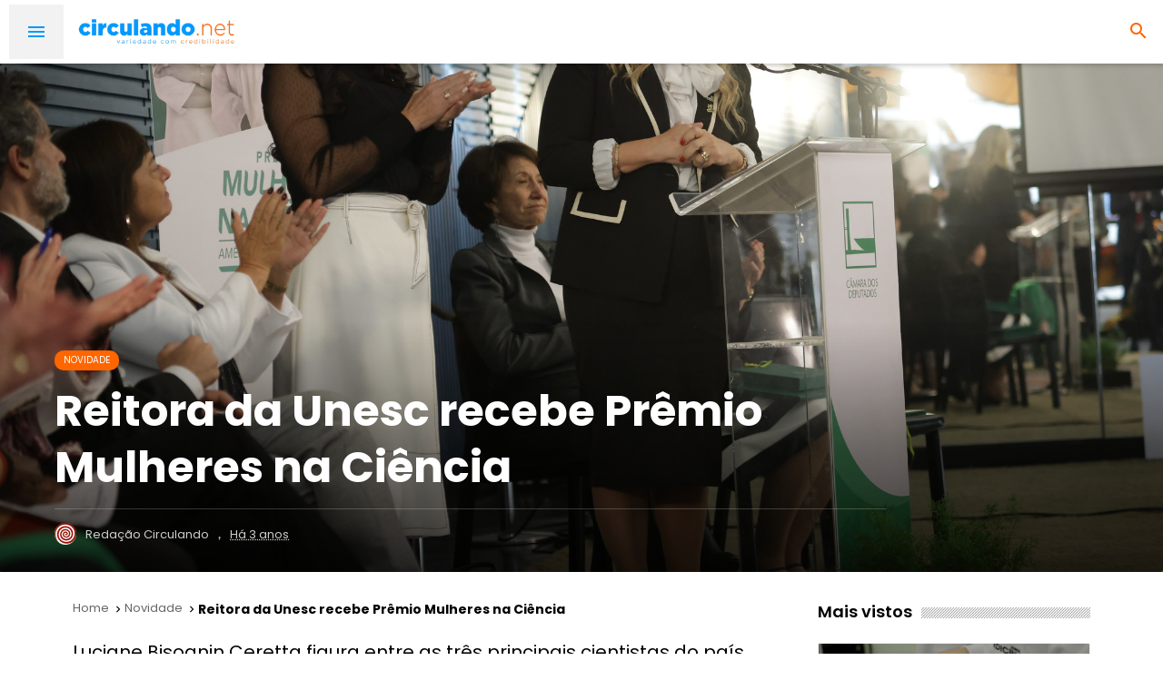

--- FILE ---
content_type: text/html; charset=UTF-8
request_url: https://circulando.net/artigo/reitora-da-unesc-recebe-premio-mulheres-na-ciencia
body_size: 46076
content:
<!DOCTYPE html>
    <html lang="pt-br" itemscope itemtype="https://schema.org/WebSite">
        <head>
            <meta charset="UTF-8">
            <meta name="mit" content="2017-12-12T01:33:15-02:00+31419">
            <meta name="viewport" content="width=device-width,initial-scale=1,maximum-scale=1.0,user-scalable=0">

            <title>Reitora da Unesc recebe Prêmio Mulheres na Ciência - Circulando.net</title>
            <meta name="description" content="Luciane Bisognin Ceretta figura entre as três principais cientistas do país"/>
            <meta name="robots" content="index, follow"/>

            <link rel="base" href="https://circulando.net"/>
            <link rel="canonical" href="https://circulando.net/artigo/reitora-da-unesc-recebe-premio-mulheres-na-ciencia"/>
                        <link rel="alternate" type="application/rss+xml" href="https://circulando.net/rss.php"/>
            <link rel="sitemap" type="application/xml" href="https://circulando.net/sitemap.xml" />
            <link rel="author" href="https://plus.google.com/101442459315605059604/posts"/>
            <link rel="publisher" href="https://plus.google.com/101442459315605059604"/>

            <meta itemprop="name" content="Reitora da Unesc recebe Prêmio Mulheres na Ciência - Circulando.net"/>
            <meta itemprop="description" content="Luciane Bisognin Ceretta figura entre as três principais cientistas do país"/>
            <meta itemprop="image" content="https://circulando.net/uploads/images/2023/07/reitora-da-unesc-recebe-premio-mulheres-na-ciencia-1688651312.jpg"/>
            <meta itemprop="url" content="https://circulando.net/artigo/reitora-da-unesc-recebe-premio-mulheres-na-ciencia"/>

            <meta property="og:type" content="article" />
            <meta property="og:title" content="Reitora da Unesc recebe Prêmio Mulheres na Ciência - Circulando.net" />
            <meta property="og:description" content="Luciane Bisognin Ceretta figura entre as três principais cientistas do país" />
            <meta property="og:image" content="https://circulando.net/uploads/images/2023/07/reitora-da-unesc-recebe-premio-mulheres-na-ciencia-1688651312.jpg" />
            <meta property="og:url" content="https://circulando.net/artigo/reitora-da-unesc-recebe-premio-mulheres-na-ciencia" />
            <meta property="og:site_name" content="Circulando.net" />
            <meta property="og:locale" content="pt_BR" />
            
            <meta property="twitter:card" content="summary_large_image" />
            <meta property="twitter:site" content="@circulando" />
            <meta property="twitter:domain" content="https://circulando.net" />
            <meta property="twitter:title" content="Reitora da Unesc recebe Prêmio Mulheres na Ciência - Circulando.net" />
            <meta property="twitter:description" content="Luciane Bisognin Ceretta figura entre as três principais cientistas do país" />
            <meta property="twitter:image" content="https://circulando.net/uploads/images/2023/07/reitora-da-unesc-recebe-premio-mulheres-na-ciencia-1688651312.jpg" />
            <meta property="twitter:url" content="https://circulando.net/artigo/reitora-da-unesc-recebe-premio-mulheres-na-ciencia" />           

            <link rel="shortcut icon" href="https://circulando.net/themes/meganews/images/favicon.png"/>
            <link href="https://fonts.googleapis.com/css?family=Poppins:300,400,600,700,900&amp;subset=latin-ext" rel="stylesheet">
            <link href="https://fonts.googleapis.com/icon?family=Material+Icons" rel="stylesheet">

            <!-- Plugins -->
            <link rel="stylesheet" type="text/css" href="https://circulando.net/themes/meganews/assets/plugins.css">

            <!-- Estilos geral -->
            <link rel="stylesheet" type="text/css" href="https://circulando.net/themes/meganews/css/MegaNews.css">

            <!--[if lt IE 9]>
                <script src="https://circulando.net/_cdn/html5shiv.js"></script>
            <![endif]-->

            <script src="https://circulando.net/_cdn/jquery.js"></script>
            <script src="https://circulando.net/_cdn/workcontrol.js"></script>
        </head>
        <body>

            <section class="header-up">
    <div class="header-right with-seperator">
        <ul class="header-navigation header-navigation-up">
            <li>
                <a href="https://www.instagram.com/circulandonet/" target="_blank"><img
                            src="https://circulando.net/themes/meganews/images/social/insta.png" style="padding: 3px" width="22"
                            height="22" alt="instagram" title="instagram"/></a>
            </li>
            <li>
                <a href="https://www.facebook.com/circulandonet" target="_blank"><img
                            src="https://circulando.net/themes/meganews/images/social/facebook-white.png" style="padding-top: 2px" width="20" height="20"
                            alt="facebook" title="facebook"/></a>
            </li>
            <li>
                <a href="https://twitter.com/circulandonet" target="_blank"><img
                            src="https://circulando.net/themes/meganews/images/social/twitter-white.png" style="padding: 3px"
                            width="22" height="22" alt="twitter" title="twitter"/></a>
            </li>
            <li>
                <a href="https://api.whatsapp.com/send?phone=554899999999" target="_blank"><img
                            src="https://circulando.net/themes/meganews/images/social/whatsapp-white.png" style="padding: 3px"
                            width="22" height="22" alt="whatsapp" title="whatsapp"/></a>
            </li>
        </ul>
    </div>
</section>

<!-- header start -->
<header class="header">
    <div class="header-wrapper">

        <!--sidebar menu toggler start -->
        <div class="toggle-sidebar material-button">
            <i class="material-icons">&#xE5D2;</i>
        </div>
        <!--sidebar menu toggler end -->

        <div class="header-right with-seperator">

            <!-- header right menu start -->
            <ul class="header-navigation">
                <li>
                    <a href="#" class="material-button search-toggle"><i class="material-icons">&#xE8B6;</i></a>
                </li>
            </ul>
            <!-- header right menu end -->
        </div>

        <!--logo start -->
        <div class="logo-box">
            <h1>
                <a href="https://circulando.net" class="logo"></a>
            </h1>
        </div>
        <!--logo end -->

        <div class="header-menu">

            <!-- header left menu start -->
            <ul class="header-navigation" data-show-menu-on-mobile></ul>
            <!-- header left menu end -->

        </div>

        <!--header search panel start -->
        <div class="search-bar">
            <form class="search-form" name="search" action="" method="post">
                <div class="search-input-wrapper">
                    <input type="text" name="s" placeholder="digite o que procura..." class="search-input">
                    <button type="submit" name="search" class="search-submit"><i class="material-icons">&#xE5C8;</i>
                    </button>
                </div>
                <span class="search-close search-toggle">
                    <i class="material-icons">&#xE5CD;</i>
                </span>
            </form>
        </div>
        <!--header search panel end -->

    </div>
</header>
<!-- header end -->

<!-- Left sidebar menu start -->
<div class="sidebar">
    <div class="sidebar-wrapper">

        <!-- side menu logo start -->
        <div class="sidebar-logo">
            <a href="https://circulando.net"></a>
            <div class="sidebar-toggle-button">
                <i class="material-icons">&#xE317;</i>
            </div>
        </div>
        <!-- side menu logo end -->

        <!-- showing on mobile screen sizes -->
        <!-- mobile menu start -->
        <div id="mobileMenu">
            <div class="sidebar-seperate"></div>
        </div>
        <!-- mobile menu end -->

        <!-- sidebar menu start -->
        <ul class="sidebar-menu">
            <li class="active">
                <a href="https://circulando.net" class="material-button" style="font-size:10px">
                    <span class="menu-label" style="width: 123px;color: var(--colorPrimary)">Variedade com </span>
                    <span class="menu-label" style="color: var(--colorSecondary)">credibilidade</span>
                </a>
            </li>
            <li><a class='material-button' title='Quem Somos' href='https://circulando.net/quem-somos'><span class='menu-icon'><i class='material-icons'>&#xE866;</i></span><span class='menu-label'>Quem Somos</span></a></li>            <li>
                <a href="https://circulando.net/contato" class="material-button">
                    <span class="menu-icon"><i class="material-icons">&#xE0BF;</i></span>
                    <span class="menu-label">Fale Conosco</span>
                </a>
            </li>
            <!--<li>
                <a href="#0" class="material-button">
                    <span class="menu-icon"><i class="material-icons">&#xE8B0;</i></span>
                    <span class="menu-label">Categorias</span>
                    <span class="multimenu-icon"><i class="material-icons">&#xE313;</i></span>
                </a>
                <ul>
                                    </ul>
            </li>-->
        </ul>
        <!-- sidebar menu end -->


        <!-- sidebar menu start -->
        <ul class="sidebar-menu">
            <li>
                <a href="//www.facebook.com/circulando" target="_blank"
                   class="facebook material-button">
                    <img src="https://circulando.net/themes/meganews/images/social/facebook-white.png" style="margin:0 -7px -4px 0" width="22" height="22"
                            alt="facebook" title="facebook"/>
                    <span class="menu-label">Facebook</span>
                </a>
            </li>
            <li>
                <a href="//www.twitter.com/circulando" target="_blank" class="twitter material-button">
                    <img src="https://circulando.net/themes/meganews/images/social/twitter-white.png" style="margin:0 -12px -4px 0" width="22" height="22"
                         alt="facebook" title="facebook"/>
                    <span class="menu-label">Twitter</span>
                </a>
            </li>
            <li>
                <a href="//www.instagram.com/circulandonet" target="_blank"
                   class="instagram material-button">
                    <img src="https://circulando.net/themes/meganews/images/social/insta.png" style="margin:0 -5px -4px 0" width="22" height="22"
                         alt="facebook" title="facebook"/>
                    <span class="menu-label">Instagram</span>
                </a>
            </li>
            <li>
                <a href="//api.whatsapp.com/send?phone=554899999999" class="whatsapp material-button" target="_blank"
                   title="Compartilhe no WhatsApp">
                    <img src="https://circulando.net/themes/meganews/images/social/whatsapp-white.png" style="margin:0 -5px -4px 0" width="22" height="22"
                         alt="facebook" title="facebook"/>
                    <span class="menu-label">Whatsapp</span>
                </a>
            </li>
        </ul>
        <!-- sidebar menu end -->
    </div>
</div>
<!-- Left sidebar menu end -->

<!--Main container start -->
<main class="main-container">
<!--
            <div class="extra-posts">
            <div class="extra-post-wrapper">
                                        <div class="columns column-2">
                            <article class="extra-post-box">
                                <a href="/artigo/" class="extra-post-link">
                                    <div class="post-image">
                                        <span><img src="/image/uploads/&w=80&h=80"></span>
                                    </div>
                                    <div class="post-title">
                                        <h1 style="font-size: 16px"></h1>
                                        <span class="post-date"></span>
                                    </div>
                                </a>
                            </article>
                        </div>
                                </div>
        </div>
    -->
    <div class="sub-highlight">

        <!-- Detail parallax start -->
        <div class="parallax-box" style="padding: 0;top:0">
                                                <div class="parallax-image"
                         style="background-image: url(https://circulando.net/uploads/images/2023/07/reitora-da-unesc-recebe-premio-mulheres-na-ciencia-1688651312.jpg);"></div>
                                        <div class="post-box" style="padding: 0;top:0; left: 0; right: 0;">
                                    <div class="post-overlay">
                        <div class="post-overlay-inner">
                                                            <a href="https://circulando.net/artigos/novidade" class="post-category"
                                   title="Mais posts em Novidade"
                                   rel="tag">Novidade</a>
                                                        <div class="post-title">Reitora da Unesc recebe Prêmio Mulheres na Ciência</div>
                            <div class="post-meta">
                                <div class="post-meta-author-avatar">
                                    <img alt="avatar"
                                         src="https://circulando.net/tim.php?src=uploads/images/2021/05/1-redacao-circulando-1621307732.jpg&w=24&h=24"
                                         class="avatar"/>
                                </div>
                                <div class="post-meta-author-info">
                                <span class="post-meta-author-name">
                                    <a title="Postado por Redação  Circulando" rel="author">Redação  Circulando</a>
                                </span>
                                    <span class="middot">，</span>
                                    <span class="post-meta-date">
                                    <abbr class="published updated"
                                          title="06/07/2023 10:46">Há 3 anos</abbr>
                                </span>
                                </div>
                            </div>
                        </div>
                    </div>
                                </div>
        </div>
        <!-- Detail parallax end -->

    </div>
    <div class="main-content">
        <div class="main-content-wrapper">
            <div class="content-body">

                <!-- article body start -->
                <article class="article-wrapper">
                    <div class="article-header">
                        <div class="breadcrumb">
                            <ul>
                                <li><a href="https://circulando.net"><span>Home</span></a> <i class="material-icons">&#xE315;</i>
                                </li>
                                                                    <li>
                                        <a href="https://circulando.net/artigos/novidade"><span>Novidade</span></a>
                                        <i class="material-icons">&#xE315;</i></li>
                                                                <li><h1 style="font-size: 14px;">Reitora da Unesc recebe Prêmio Mulheres na Ciência</h1></li>
                            </ul>
                        </div>
                    </div>
                    <div class="article-content">
                        <!--<div class="article-left-box">
                            <div class="article-left-box-inner">
                                <div class="article-share">
                                    <a class="facebook workcontrol_socialshare_item"
                                       href="https://www.facebook.com/sharer/sharer.php?u=https://circulando.net/artigo/reitora-da-unesc-recebe-premio-mulheres-na-ciencia"
                                       title="Compartilhe no Facebook"></a>
                                    <a class="twitter workcontrol_socialshare_item"
                                       href="https://twitter.com/intent/tweet?url=https://circulando.net/artigo/reitora-da-unesc-recebe-premio-mulheres-na-ciencia&text=Luciane Bisognin Ceretta figura entre as três principais cientistas do país"
                                       title="Compartilhe no Twitter"></a>
                                    <a class="google-plus workcontrol_socialshare_item"
                                       href="https://plus.google.com/share?url=https://circulando.net/artigo/reitora-da-unesc-recebe-premio-mulheres-na-ciencia"
                                       title="Compartilhe no Google+"></a>
                                </div>
                            </div>
                        </div>-->
                        <div class="article-inner">
                            
                            <div class="article-description">
                                Luciane Bisognin Ceretta figura entre as três principais cientistas do país                            </div>
                            <div style="color:#888;display:block;margin-bottom: 30px;">
                                <a class='tag-post'>EMPREENDEDORISMO<span class="tag-dot"></span></a><a> INOVAÇÃO<span class="tag-dot"></span></a><a> TECNOLOGIA<span class="tag-dot"></span></a><a> DESENVOLVIMENTO</a>                                <div style='display:inline-block'>06/07/2023 10:46</div>
                            </div>

                            
                            <p>O destaque da reitora Luciane Bisognin Ceretta no campo científico nacional foi evidenciado nesta quarta-feira (5/07) na entrega do Prêmio Mulheres na Ciência Amélia Império Hamburger. A honraria concedida pela Câmara dos Deputados homenageou três pesquisadoras do país, elegendo entre estas a reitora da Unesc, com cerimônia de entrega em Brasília.</p>
<p>Por indicação da deputada federal criciumense Geovânia de Sá, a reitora da Unesc e presidente da Associação Catarinense das Fundações Educacionais (Acafe) recebeu a premiação, sendo a única representante das Universidades Comunitárias do país. Ao lado de Luciane, receberam a premiação as cientistas Deborah Carvalho Malta e Eliete Bouskela.</p>
<p> </p>
<p>Ao receber a homenagem, a reitora fez questão de compartilhar o mérito da honraria com todos os pesquisadores, em especial os colegas da Unesc, Instituição na qual atua desde 1994 e, desde então, constrói sua carreira que reúne atuação em sala de aula, laboratórios, junto à comunidade, gestão e espaços de liderança estadual e nacional na defesa da educação superior das Universidades Comunitárias.</p>
<p>“É a Unesc que me permite todos os dias construir essa trajetória na defesa à educação e à ciência. E não se faz isso sozinho. Se faz com uma rede de colaboração. Este momento é representado por mim, mas é de todos os pesquisadores da nossa Universidade, que fazem pesquisa de qualidade e nos dão orgulho por seus resultados”, agradeceu.</p>
<p>O fazer diário na ciência, para Luciane, é desafiador e, como em tantos outros cenários, a busca pela equidade de gênero também é uma realidade nesta área. “Apenas 28% dos cientistas do mundo são mulheres. Diante disso, precisamos, sim, demarcar com ritos importantes como esse, plenos de significado ao premiar três mulheres cientistas. No meu caso, representando as mais de 300 Universidades Comunitárias deste país, este marco serve como oportunidade de mostrar o trabalho que as cientistas mulheres fazem nestas instituições e compartilhar com todas esse reconhecimento”, acrescentou Luciane.</p>
<p>No acúmulo histórico de funções e constante necessidade de demonstrar potencial acima dos demais, para a homenageada, as mulheres demonstram ainda mais garra ao alcançar resultados expressivos. “Ter a referência neste ato, fazendo tudo o que fazemos enquanto mulheres, me parece que nos mostra que somos muito potentes. A mulher precisa colocar ainda mais esforços para ser reconhecida. Isso, portanto, me representa muito. Não pela homenagem em si, mas pelo significado a partir de todo o contexto”, disse, aproveitando a oportunidade ainda para evidenciar a importância dos investimentos em Pesquisa e a necessidade deste reconhecimento na destinação de recursos.</p>
<p>Em seu currículo Luciane conta com participação em 300 pesquisas; 151 artigos científicos; 28 livros como autora ou organizadora; 16 capítulos de livros; e 18 produtos tecnológicos que impactam a educação universitária e a saúde.</p>
<p> </p>
<p>Responsável pela indicação de Luciane ao prêmio que elegeu três entre dezenas de cientistas de destaque no Brasil, a deputada Geovânia de Sá destacou o extremo respeito e a imensurável admiração a todas as mulheres que atuam na ciência, em especial ao importante papel de Luciane nas áreas da saúde e da educação não só regionalmente, mas também em âmbito nacional.</p>
<p>“Sinto muito orgulho por estar aqui entregando este prêmio. Sou testemunha da tua dedicação e do quanto tens contribuído para Criciúma, Santa Catarina e para o Brasil. Você representa as mulheres que acreditam, investem na inovação, na ciência”, destacou.</p>
<p>Para a deputada, o destaque de Luciane envolve não só seu trabalho no desenvolvimento de mais de 150 artigos e livros, mas também pela participação intensa na implementação de programas estruturantes que impactam o desenvolvimento social e econômico muito além da região. “Um dos grandes desafios idealizados e colocados em prática por esta grande pesquisadora é um Laboratório de Realidade Mista, um dos únicos do país, no qual estudantes podem aprender sobre procedimentos de saúde por meio do metaverso”, relembra Geovânia, responsável pela emenda parlamentar que viabilizou o projeto.</p>
<p> </p>
<p>Quando criou o Prêmio Amélia Império Hamburger, a deputada autora do projeto, Alice Portugal, teve o propósito de dar evidência ao trabalho desempenhado pelas mulheres e, ainda, a necessidade de maior representatividade do público feminino nesta área.</p>
<p>“Apesar dos resultados notáveis, as mulheres representam apenas 10% dos pesquisadores em ciências exatas, segundo pesquisa realizada entre 2014 e 2016 pelo Instituto de Psicologia da Universidade de São Paulo entre os membros da Academia Brasileira de Ciências. Em âmbito mundial o quadro não é diferente. Menos de 3% dos Prêmios Nobel em Ciências e Economia foram concedidos entre 1901 e 2019 a mulheres, evidenciando que, não apenas no Brasil, mas em todo o mundo, as mulheres raramente ganham o reconhecimento que merecem”, pontuou.</p>
<p>“Essas eminentes pesquisadoras estão mudando o panorama da pesquisa no Brasil e no mundo, além de serem exemplo e inspiração para jovens que desejam seguir nesta carreira”, acrescentou.</p>
<p> </p>
<p>Após a entrega da premiação, a deputada Geovânia de Sá fez questão ainda de levar a reitora Luciane Bisognin Ceretta, a equipe da Universidade e demais lideranças que estiveram em Brasília para prestigiar o ato no plenário da Câmara. Lá obteve autorização para parabenizar a premiada e registrar a honraria nos anais da Casa.</p>
<p>Graduada e mestre em Enfermagem e doutora em Ciências da Saúde, Luciane Bisognin Ceretta tem uma trajetória que alia ciência, docência e gestão universitária. Tamanho o reconhecimento ao papel da liderança, que representantes da região Sul, da Universidade, do Município, dos conselhos Estadual e Nacional de educação dos quais Luciane faz parte, entre outras lideranças acompanharam de perto a premiação histórica à reitora.</p>
<p> </p>
<p>Informações: Mayara Cardoso/ Agecom Unesc</p>                            
                            <div class='clearfix'></div>
                            <div style="float:left;width:100%;padding:15px 10px 30px">
                                <span class="post-meta-author-name">
                                    Postado por 
                                    <a title="Postado por Redação  Circulando" rel="author">Redação  Circulando</a>
                                </span>
                                    <span class="middot">，</span>
                                    <span class="post-meta-date" style="font-size:12px;color:#999">
                                        <span class="published updated">06/07/2023 10:46</span>
                                </span>
                            </div>
                        </div>

                        <!--this is important for the left ad box or share box fixer -->
                        <div id="endOfTheArticle"></div>

                        <div class='clearfix'></div>
                        <div style='float:left;width:100%;margin-bottom:30px' class="article-share">
                            <a class="facebook workcontrol_socialshare_item" target="_blank"
                               href="https://www.facebook.com/sharer/sharer.php?u=https://circulando.net/artigo/reitora-da-unesc-recebe-premio-mulheres-na-ciencia"
                               title="Compartilhe no Facebook"></a>
                            <a class="twitter workcontrol_socialshare_item" target="_blank"
                               href="https://twitter.com/intent/tweet?url=https://circulando.net/artigo/reitora-da-unesc-recebe-premio-mulheres-na-ciencia&text=Luciane Bisognin Ceretta figura entre as três principais cientistas do país"
                               title="Compartilhe no Twitter"></a>
                            <a class="instagram workcontrol_socialshare_item" target="_blank"
                               href="https://www.instagram.com/circulandonet"
                               title="Instagram"></a>
                            <a class="whatsapp workcontrol_socialshare_item" target="_blank"
                               href="https://api.whatsapp.com/send?text=https://circulando.net/artigo/reitora-da-unesc-recebe-premio-mulheres-na-ciencia"
                               title="Compartilhe no WhatsApp"></a>
                        </div>
                        <div class='clearfix'></div>

                        
                        <link rel="stylesheet" href="https://circulando.net/_cdn/bootcss/reset.css"/><link rel="stylesheet" href="https://circulando.net/_cdn/widgets/comments/comments.css"/><script src="https://circulando.net/_cdn/widgets/comments/comments.js"></script><section class='comments' id='comments'><form name="add_comment" action="" method="post" enctype="multipart/form-data">
    <label>
        <h3>Comentar:</h3>
        <textarea name="comment" rows="5" required></textarea>
    </label>

    <label>
        <select name="rank" required>
            <option disabled value="">Qual sua nota para esse conteúdo?</option>
            <option selected value="5">5 - Ótimo!</option>
            <option value="4">4 - Muito Bom!</option>
            <option value="3">3 - Regular!</option>
            <option value="2">2 - Razoável!</option>
            <option value="1">1 - Ruim!</option>
        </select>
    </label>

    <img class="load" alt="Enviando Comentário" title="Enviando Comentário" src="https://circulando.net/_cdn/widgets/comments/load.gif">
    <button class="btn btn_blue">Enviar Comentários!</button>
    <span class="btn btn_red wc_close">Fechar :/</span>
    <div class="clear"></div>
</form></section><article class='comment_login_box'>
    <div class='comment_login_content'>
        <header>
            <h1>Circulando.net Login:</h1>
            <p>Informe seu e-mail abaixo para continuar!</p>
            <div class="comment_login_error"></div>
            <span class="comment_login_close">X</span>
        </header>

        <form name='comment_login' class="ajax_off wc_comment_login" action="" method="post" enctype="multipart/form-data">
            <input class="comment_login_action" type="hidden" value="" name="action"/>
            <div class="comment_login_fields">
                <label class="comment_label">
                    <span>Qual seu E-mail?</span>
                    <input class="wc_login_email" type="email" name="user_email" placeholder="E-mail:" required/>
                </label>

                <label class="comment_label comment_login_create">
                    <span>Nome:</span>
                    <input type="text" name="user_name" placeholder="Primeiro Nome:"/>
                </label>

                <label class="comment_label comment_login_create">
                    <span>Sobrenome:</span>
                    <input type="text" name="user_lastname" placeholder="Último Nome:"/>
                </label>

                <label class="comment_label comment_login_join">
                    <span>Senha:</span>
                    <input type="password" name="user_password" placeholder="informe sua senha:"/>
                </label>

                <label class="comment_recover_label">
                    <span>ENVIAMOS SEU CÓDIGO PARA: <b></b></span>
                    <input type="text" name="user_code" placeholder="Código de Acesso:"/>
                    <span style="text-align: center">
                        <span class='comment_recover_password'>Não recebi o código!</span>
                        <span class='comment_recover_back'>Logar!</span>
                    </span>
                </label>

                <div class="clear"></div>
            </div>
            <div class="comment_login_actions">
                <button class="btn btn_green">Enviar Comentário!</button>
                <img class="load" alt="Enviando Comentário" title="Enviando Comentário" src="https://circulando.net/_cdn/widgets/comments/load_g.gif">
            </div>
        </form>
    </div>
</article>                    </div>
                </article>
                <!-- article body end -->


            </div>
            <div class="content-sidebar">
                <aside class="sidebar_inner">
        <div class="widget-item">
        <div class="w-header">
            <div class="w-title">Mais vistos</div>
            <div class="w-seperator"></div>
        </div>
        <div class="w-boxed-post">
            <ul>
                                        <li class="active">
                            <a href="https://circulando.net/artigo/unesc-alcanca-nota-4-no-enamed" style="background-image: url(https://circulando.net/image/uploads/images/2026/01/unesc-alcanca-nota-4-no-enamed-1769013076.jpg&w=300&h=115);">
                                <div class="box-wrapper">
                                    <div class="box-left">
                                        <span>1</span>
                                    </div>
                                    <div class="box-right">
                                        <h3 class="p-title">Entre os melhores: Medicina Unesc alcança Nota 4 no Enamed</h3>
                                    </div>
                                </div>
                            </a>
                        </li>
                                                <li class="">
                            <a href="https://circulando.net/artigo/unesc-ararangua-amplia-atuacao-e-reforca-compromisso-com-o-desenvolvimento-do-extremo-sul" style="background-image: url(https://circulando.net/image/uploads/images/2026/01/unesc-ararangua-amplia-atuacao-e-reforca-compromisso-com-o-desenvolvimento-do-extremo-sul-1769012721.jpeg&w=300&h=115);">
                                <div class="box-wrapper">
                                    <div class="box-left">
                                        <span>2</span>
                                    </div>
                                    <div class="box-right">
                                        <h3 class="p-title">Unesc Araranguá amplia atuação e reforça compromisso com o desenvolvimento do Extremo Sul </h3>
                                    </div>
                                </div>
                            </a>
                        </li>
                                                <li class="">
                            <a href="https://circulando.net/artigo/propriedade-intelectual-fapesc-lanca-4-edicao-de-programa-que-fortalece-e-protege-ideias-catarinenses-com-ate-r-2-milhoes-para-patentes" style="background-image: url(https://circulando.net/image/uploads/images/2026/01/propriedade-intelectual-fapesc-lanca-4-edicao-de-programa-que-fortalece-e-protege-ideias-catarinenses-com-ate-r-2-milhoes-para-patentes-1769012911.jpg&w=300&h=115);">
                                <div class="box-wrapper">
                                    <div class="box-left">
                                        <span>3</span>
                                    </div>
                                    <div class="box-right">
                                        <h3 class="p-title">Propriedade Intelectual: Fapesc lança 4ª edição de programa que fortalece e protege ideias catarinenses com até R$ 2 milhões para patentes </h3>
                                    </div>
                                </div>
                            </a>
                        </li>
                                                <li class="">
                            <a href="https://circulando.net/artigo/um-novo-tempo-para-as-universidades-comunitarias" style="background-image: url(https://circulando.net/image/uploads/images/2026/01/um-novo-tempo-para-as-universidades-comunitarias-1769012789.jpeg&w=300&h=115);">
                                <div class="box-wrapper">
                                    <div class="box-left">
                                        <span>4</span>
                                    </div>
                                    <div class="box-right">
                                        <h3 class="p-title">Um novo tempo para as Universidades Comunitárias  </h3>
                                    </div>
                                </div>
                            </a>
                        </li>
                                    </ul>
        </div>
    </div>
    <div class="seperator"></div>
    </aside>
            </div>
                            <!-- More article unit start -->
                <aside class="more-article">
                    <div class="w-header">
                        <h2 class="w-title">Veja tambem</h2>
                        <div class="w-seperator"></div>
                    </div>
                    <div class="more-posts">
                                                    <div class="columns column-2">
                                <article class="post-box"
                                         style="background-image: url(https://circulando.net/uploads/images/2026/01/unesc-alcanca-nota-4-no-enamed-1769013076.jpg);">
                                    <div class="post-overlay">
                                        <h3 class="post-title">Entre os melhores: Medicina Unesc alcança Nota 4 no Enamed</h3>
                                        <div class="post-meta">
                                                                                            <div class="post-meta-author-avatar">
                                                    <img alt="Redação  Circulando"
                                                         src="https://circulando.net/image/uploads/images/2021/05/1-redacao-circulando-1621307732.jpg&w=24&h=24"
                                                         class="avatar">
                                                </div>
                                                                                            <div class="post-meta-author-info">
                                                            <span class="post-meta-author-name">
                                                                <a href="https://circulando.net/artigo/unesc-alcanca-nota-4-no-enamed"
                                                                   title="Publicados por Redação  Circulando"
                                                                   rel="author">Redação  Circulando</a>
                                                            </span>
                                                <span class="middot">，</span>
                                                <span class="post-meta-date">
                                                                <abbr class="published updated"
                                                                      title="<div class='trigger trigger_error'><b>Erro na Linha: #284 ::</b> Undefined variable: Feature<br><small>/home/storage/f/5c/26/circulando1/public_html/themes/meganews/artigo.php</small><span class='ajax_close'></span></div>31/12/1969 21:00">4 dias atrás</abbr>
                                                            </span>
                                            </div>
                                        </div>
                                    </div>
                                    <a href="https://circulando.net/artigo/unesc-alcanca-nota-4-no-enamed"
                                       class="post-overlayLink"></a>
                                </article>
                            </div>
                                                    <div class="columns column-2">
                                <article class="post-box"
                                         style="background-image: url(https://circulando.net/uploads/images/2026/01/propriedade-intelectual-fapesc-lanca-4-edicao-de-programa-que-fortalece-e-protege-ideias-catarinenses-com-ate-r-2-milhoes-para-patentes-1769012911.jpg);">
                                    <div class="post-overlay">
                                        <h3 class="post-title">Propriedade Intelectual: Fapesc lança 4ª edição de programa que fortalece e protege ideias catarinenses com até R$ 2 milhões para patentes </h3>
                                        <div class="post-meta">
                                                                                            <div class="post-meta-author-avatar">
                                                    <img alt="Redação  Circulando"
                                                         src="https://circulando.net/image/uploads/images/2021/05/1-redacao-circulando-1621307732.jpg&w=24&h=24"
                                                         class="avatar">
                                                </div>
                                                                                            <div class="post-meta-author-info">
                                                            <span class="post-meta-author-name">
                                                                <a href="https://circulando.net/artigo/propriedade-intelectual-fapesc-lanca-4-edicao-de-programa-que-fortalece-e-protege-ideias-catarinenses-com-ate-r-2-milhoes-para-patentes"
                                                                   title="Publicados por Redação  Circulando"
                                                                   rel="author">Redação  Circulando</a>
                                                            </span>
                                                <span class="middot">，</span>
                                                <span class="post-meta-date">
                                                                <abbr class="published updated"
                                                                      title="<div class='trigger trigger_error'><b>Erro na Linha: #284 ::</b> Undefined variable: Feature<br><small>/home/storage/f/5c/26/circulando1/public_html/themes/meganews/artigo.php</small><span class='ajax_close'></span></div>31/12/1969 21:00">4 dias atrás</abbr>
                                                            </span>
                                            </div>
                                        </div>
                                    </div>
                                    <a href="https://circulando.net/artigo/propriedade-intelectual-fapesc-lanca-4-edicao-de-programa-que-fortalece-e-protege-ideias-catarinenses-com-ate-r-2-milhoes-para-patentes"
                                       class="post-overlayLink"></a>
                                </article>
                            </div>
                                                    <div class="columns column-2">
                                <article class="post-box"
                                         style="background-image: url(https://circulando.net/uploads/images/2026/01/unesc-ararangua-amplia-atuacao-e-reforca-compromisso-com-o-desenvolvimento-do-extremo-sul-1769012721.jpeg);">
                                    <div class="post-overlay">
                                        <h3 class="post-title">Unesc Araranguá amplia atuação e reforça compromisso com o desenvolvimento do Extremo Sul </h3>
                                        <div class="post-meta">
                                                                                            <div class="post-meta-author-avatar">
                                                    <img alt="Redação  Circulando"
                                                         src="https://circulando.net/image/uploads/images/2021/05/1-redacao-circulando-1621307732.jpg&w=24&h=24"
                                                         class="avatar">
                                                </div>
                                                                                            <div class="post-meta-author-info">
                                                            <span class="post-meta-author-name">
                                                                <a href="https://circulando.net/artigo/unesc-ararangua-amplia-atuacao-e-reforca-compromisso-com-o-desenvolvimento-do-extremo-sul"
                                                                   title="Publicados por Redação  Circulando"
                                                                   rel="author">Redação  Circulando</a>
                                                            </span>
                                                <span class="middot">，</span>
                                                <span class="post-meta-date">
                                                                <abbr class="published updated"
                                                                      title="<div class='trigger trigger_error'><b>Erro na Linha: #284 ::</b> Undefined variable: Feature<br><small>/home/storage/f/5c/26/circulando1/public_html/themes/meganews/artigo.php</small><span class='ajax_close'></span></div>31/12/1969 21:00">4 dias atrás</abbr>
                                                            </span>
                                            </div>
                                        </div>
                                    </div>
                                    <a href="https://circulando.net/artigo/unesc-ararangua-amplia-atuacao-e-reforca-compromisso-com-o-desenvolvimento-do-extremo-sul"
                                       class="post-overlayLink"></a>
                                </article>
                            </div>
                                            </div>
                </aside>
                <!-- More article unit end -->
                    </div>
    </div>

</main>


<!--WorkControl Codes-->
<!-- Google tag (gtag.js) -->
<script async src="https://www.googletagmanager.com/gtag/js?id=G-MV1M5F1BBX"></script>
<script>
  window.dataLayer = window.dataLayer || [];
  function gtag(){dataLayer.push(arguments);}
  gtag('js', new Date());

  gtag('config', 'G-MV1M5F1BBX');
</script>
<!--/WorkControl Codes-->



            
            <!-- JS Plugins -->
            <script src="https://circulando.net/themes/meganews/assets/plugins.js"></script>

            <!-- JS Tema -->
            <script src="https://circulando.net/themes/meganews/js/MegaNews.js"></script>
            <script type="text/javascript">

                //Owl carousel initializing
                $('#postCarousel').owlCarousel({
                    loop: true,
                    dots: true,
                    nav: true,
                    navText: ['<span><i class="material-icons">&#xE314;</i></span>', '<span><i class="material-icons">&#xE315;</i></span>'],
                    items: 1,
                    margin: 20
                })

                //widget carousel initialize
                $('#widgetCarousel').owlCarousel({
                    dots: true,
                    nav: false,
                    items: 1
                })

            </script>
            
            <!-- Global site tag (gtag.js) - Google Analytics -->
            <script async src="https://www.googletagmanager.com/gtag/js?id=UA-35930285-19"></script>
            <script>
              window.dataLayer = window.dataLayer || [];
              function gtag(){dataLayer.push(arguments);}
              gtag('js', new Date());
            
              gtag('config', 'UA-35930285-19');
            </script>

        </body>

    </html>


--- FILE ---
content_type: text/css
request_url: https://circulando.net/themes/meganews/css/MegaNews.css
body_size: 72719
content:
/*-------------------------------------------------------------------
[0. Reset and Set Defaults]
*------------------------------------------------------------------*/
*, *:before, *:after {
    box-sizing: border-box;
}

:root {
    --colorPrimary: #0099FF;
    --colorSecondary: #FF6600;
}

progress, sub, sup {
    vertical-align: baseline
}

button, hr, input {
    overflow: visible
}

html {
    font-family: sans-serif;
    -ms-text-size-adjust: 100%;
    -webkit-text-size-adjust: 100%
}

body {
    margin: 0;
}

figcaption, menu, article, aside, details, figure, footer, header, main, nav, section, summary {
    display: block
}

audio, canvas, progress, video {
    display: inline-block
}

audio:not([controls]) {
    display: none;
    height: 0
}

[hidden], template {
    display: none
}

a {
    background-color: transparent;
    -webkit-text-decoration-skip: objects
}

a:active, a:hover {
    outline-width: 0
}

abbr[title] {
    border-bottom: none;
    text-decoration: underline;
    text-decoration: underline dotted
}

b, strong {
    font-weight: bolder
}

dfn {
    font-style: italic
}

mark {
    background-color: #ff0;
    color: #000
}

small {
    font-size: 80%
}

sub, sup {
    font-size: 75%;
    line-height: 0;
    position: relative
}

sub {
    bottom: -.25em
}

sup {
    top: -.5em
}

img {
    border-style: none
}

svg:not(:root) {
    overflow: hidden
}

code, kbd, pre, samp {
    font-family: monospace, monospace;
    font-size: 1em
}

figure {
    margin: 1em 40px
}

hr {
    box-sizing: content-box;
    height: 0
}

button, input, select, textarea {
    font: inherit;
    margin: 0
}

optgroup {
    font-weight: 700
}

button, input {
}

button, select {
    text-transform: none
}

[type=submit], [type=reset], button, html [type=button] {
    -webkit-appearance: button
}

[type=button]::-moz-focus-inner, [type=reset]::-moz-focus-inner, [type=submit]::-moz-focus-inner, button::-moz-focus-inner {
    border-style: none;
    padding: 0
}

[type=button]:-moz-focusring, [type=reset]:-moz-focusring, [type=submit]:-moz-focusring, button:-moz-focusring {
    outline: ButtonText dotted 1px
}

fieldset {
    border: 1px solid silver;
    margin: 0 2px;
    padding: .35em .625em .75em
}

legend {
    box-sizing: border-box;
    color: inherit;
    display: table;
    max-width: 100%;
    padding: 0;
    white-space: normal
}

textarea {
    overflow: auto
}

[type=checkbox], [type=radio] {
    box-sizing: border-box;
    padding: 0
}

[type=number]::-webkit-inner-spin-button, [type=number]::-webkit-outer-spin-button {
    height: auto
}

[type=search] {
    -webkit-appearance: textfield;
    outline-offset: -2px
}

[type=search]::-webkit-search-cancel-button, [type=search]::-webkit-search-decoration {
    -webkit-appearance: none
}

::-webkit-input-placeholder {
    color: inherit;
    opacity: .54
}

::-webkit-file-upload-button {
    -webkit-appearance: button;
    font: inherit
}

h1, h2, h3, h4, h5, h6 {
    font-weight: 700;
}

/*end of part 0----------------------------------------------------*/


.content-sidebar-small {
    position: relative;
    display: none;
    max-width: 600px;
    float: left;
    width: 100%;
}

/*-------------------------------------------------------------------
[1. Body]
*------------------------------------------------------------------*/
body {
    font-family: 'Poppins', sans-serif;
    font-weight: 400;
    font-size: 15px;
    line-height: 1.5;

}

body.fixed {
    position: fixed;
    width: 100%;
    height: 100%;
}

a {
    color: var(--colorPrimary);
}

/*end of part 1----------------------------------------------------*/

.banner_home {
    float: left;
    width: 100%;
}

/*-------------------------------------------------------------------
[2. Header]
*------------------------------------------------------------------*/
.header {
    position: fixed;
    z-index: 99;
    width: 100%;
    left: 0;
    top: 0px;
    font-size: 14px;
    height: 70px;
    padding-top: 5px;
    background: #ffffff;

    -webkit-box-shadow: 2px 2px 5px 0px rgba(0, 0, 0, 0.2);
    -moz-box-shadow: 2px 2px 5px 0px rgba(0, 0, 0, 0.2);
    box-shadow: 2px 2px 5px 0px rgba(0, 0, 0, 0.2);

    -webkit-transition: top 300ms cubic-bezier(0.215, 0.610, 0.355, 1.000);
    -moz-transition: top 300ms cubic-bezier(0.215, 0.610, 0.355, 1.000);
    -o-transition: top 300ms cubic-bezier(0.215, 0.610, 0.355, 1.000);
    transition: top 300ms cubic-bezier(0.215, 0.610, 0.355, 1.000); /* easeOutCubic */
}

.header-up {
    display: none;
    position: fixed;
    z-index: 100;
    width: 100%;
    overflow: hidden;
    left: 0;
    top: 0;
    font-size: 14px;
    height: 30px;
    padding-top: 2.5px;
    background: #ffffff;
}

.header-up.active {
    background: var(--colorSecondary)
}

.header-up.active > .header-right > ul.header-navigation > li > a > img {
    filter: invert(0);
}

.header-up.active .header-up-menu-ul > li > a {
    color: #ffffff;
}

.header-up > .header-right > ul.header-navigation > li > a > img {
    filter: invert(1);
    opacity: .7;
}

.header-up > .header-right > ul.header-navigation > li > a:hover > img {
    opacity: 1;
}

.header-up-menu {
    max-width: calc(100% - 130px);
}

.header-up-menu-ul {
    margin: 0;
    float: left;
    padding: 0 0 0 15px;
}

.header-up-menu-ul > li {
    list-style: none;
    float: left;
    padding: 2px 10px 0 5px;
}

.header-up-menu-ul > li > a {
    text-decoration: none;
    color: var(--colorPrimary);
    font-weight: 700;
}

.header.hide {
    top: -60px;
}

.toggle-sidebar {
    width: 60px;
    height: 60px;
    text-align: center;
    cursor: pointer;
    color: var(--colorPrimary);
    padding: 18px;
    background-color: rgba(0, 0, 0, 0.05);
    float: left;
    margin-left: 10px;
}

.toggle-sidebar > i.material-icons {
    float: left;
}

#menu-text {
    float: left;
    padding: 2px 0 0 10px;
}

.logo-box {
    width: 80px;
    height: 60px;
    display: block;
    float: left;
    margin: 0 0 0 15px;
}

.logo-box h1 {
    margin: 0;
    padding: 0;
    display: inline-block;
}

.logo {
    width: 250px;
    max-width: 70%;
    height: 60px;
    display: block;
    background-image: url(../images/site/logo2.png);
    background-size: contain;
    background-repeat: no-repeat;
    background-position: center center;
}

.header-menu {
    display: inline-block;
    float: left;
}

.header-navigation, .header-navigation ul {
    list-style: none;
    padding: 0;
    margin: 0;
}

.header-navigation > li {
    float: left;
    position: relative;
}

.header-navigation > li > a {
    display: table-cell !important;
    vertical-align: middle;
    height: 60px;
    line-height: normal;
    color: var(--colorSecondary);
    font-weight: 600;
    padding: 0 15px;
    text-decoration: none;
    text-transform: uppercase;
}

.header-navigation-up {
    margin-right: 10px;
}

.header-navigation-up > li > a {
    height: 22px !important;
    width: 22px !important;
    padding: 0 !important;
    margin: 0 5px;
    float: right;
    border-radius: 4px;
    overflow: hidden;
}

.header-navigation > li > a .material-icons {
    vertical-align: middle;
    top: -1px;
    position: relative;
}

.header-navigation > li > a.active {
    box-shadow: inset 0 -2px 0 0 #fff;
}

.header-submenu {
    background-color: #fff;
    position: absolute;
    top: 100%;
    min-width: 100%;
    left: 0;
    -webkit-box-shadow: 2px 2px 20px 0px rgba(0, 0, 0, 0.3);
    -moz-box-shadow: 2px 2px 20px 0px rgba(0, 0, 0, 0.3);
    box-shadow: 2px 2px 20px 0px rgba(0, 0, 0, 0.3);
    transform-origin: left top 0px;
    display: none;

    transition: -webkit-transform .3s ease;
    transition: transform .3s ease;
    transition: transform .3s ease, -webkit-transform .3s ease;
    -webkit-transform: scale(0);
    -khtml-transform: scale(0);
    transform: scale(0);
    -ms-box-shadow: 0 2px 4px 0 rgba(0, 0, 0, .16), 0 2px 8px 0 rgba(0, 0, 0, .12);
    -o-box-shadow: 0 2px 4px 0 rgba(0, 0, 0, .16), 0 2px 8px 0 rgba(0, 0, 0, .12);
    box-shadow: 0 2px 4px 0 rgba(0, 0, 0, .16), 0 2px 8px 0 rgba(0, 0, 0, .12);
    -ms-filter: "progid:DXImageTransform.Microsoft.Matrix(M11=0, M12=0, M21=0, M22=0, SizingMethod='auto expand')";
    filter: progid:DXImageTransform.Microsoft.Matrix(M11=0, M12=0, M21=0, M22=0, SizingMethod='auto expand');
}

.header-submenu ul li {
    display: block;
    width: 100%;
}

.header-submenu ul li a {
    display: block;
    text-decoration: none;
    padding: 10px 15px;
    color: #444;
    white-space: nowrap;
}

.header-submenu ul li a:hover {
    background-color: #EEE;
}

.header-submenu.active {
    -webkit-transform: scale(1);
    -khtml-transform: scale(1);
    transform: scale(1);
    -ms-filter: "progid:DXImageTransform.Microsoft.Matrix(M11=1, M12=0, M21=0, M22=1, SizingMethod='auto expand')";
    filter: progid:DXImageTransform.Microsoft.Matrix(M11=1, M12=0, M21=0, M22=1, SizingMethod='auto expand');
}

.header-right {
    display: inline-block;
    float: right;
}

.header-right .header-navigation .header-submenu {
    transform-origin: right top 0;
    left: auto;
    right: 0;
}

.search-bar {
    position: absolute;
    width: 100%;
    height: 70px;
    top: -100px;
    left: 0;
    background: var(--colorSecondary);
    padding-top: 5px;

    -webkit-transition: top 200ms cubic-bezier(0.215, 0.610, 0.355, 1.000);
    -moz-transition: top 200ms cubic-bezier(0.215, 0.610, 0.355, 1.000);
    -o-transition: top 200ms cubic-bezier(0.215, 0.610, 0.355, 1.000);
    transition: top 200ms cubic-bezier(0.215, 0.610, 0.355, 1.000); /* easeOutCubic */
}

.search-bar.active {
    top: 0;
}

.search-form {
    max-width: 1160px;
    width: 100%;
    height: 40px;
    margin: 10px auto;
    display: block;
    font-size: 14px;
    position: relative;
}

.search-input-wrapper {
    left: 20px;
    top: 0;
    right: 60px;
    bottom: 0;
    height: 40px;
    position: absolute;
}

.search-input {
    width: 100%;
    height: 40px;
    background-color: rgba(255, 255, 255, .2);
    border: none;
    padding: 0 54px 0 14px;
    display: block;
    color: #FFF;
    outline: none;
    font-size: 14px;
}

.search-input:focus {
    background-color: rgba(255, 255, 255, .3);
}

.search-submit {
    position: absolute;
    right: 0;
    top: 0;
    bottom: 0;
    width: 40px;
    height: 40px;
    padding: 8px;
    background: none;
    color: #FFF;
    border: none;
    cursor: pointer;
    outline: none;
}

.search-submit:hover {
    background-color: rgba(255, 255, 255, .1);
}

.search-close {
    width: 40px;
    height: 40px;
    position: absolute;
    right: 20px;
    top: 0;
    background: none;
    border: none;
    padding: 8px;
    outline: none;
    cursor: pointer;
    color: #FFF;
}

/*end of part 2----------------------------------------------------*/


/*-------------------------------------------------------------------
[3. Sidebar]
*------------------------------------------------------------------*/
.sidebar {
    position: fixed;
    width: 300px;
    top: 0;
    bottom: 0;
    background-color: #fafafa;
    height: 100%;
    z-index: 101;
    left: -310px;
    color: #385A6D;
    -webkit-box-shadow: 2px 2px 5px 0px rgba(0, 0, 0, 0.2);
    -moz-box-shadow: 2px 2px 5px 0px rgba(0, 0, 0, 0.2);
    box-shadow: 2px 2px 5px 0px rgba(0, 0, 0, 0.2);
    -webkit-transition: all 200ms cubic-bezier(0.215, 0.610, 0.355, 1.000);
    -moz-transition: all 200ms cubic-bezier(0.215, 0.610, 0.355, 1.000);
    -o-transition: all 200ms cubic-bezier(0.215, 0.610, 0.355, 1.000);
    transition: all 200ms cubic-bezier(0.215, 0.610, 0.355, 1.000); /* easeOutCubic */
}

.sidebar.opened {
    left: 0;
}

.sidebar-wrapper {
    position: absolute;
    left: 0;
    top: 0;
    width: 100%;
    height: 100%;
    overflow-y: auto;
    padding-bottom: 60px;
}

.sidebar-logo {
    width: 100%;
    height: 60px;
    border-bottom: solid 1px #cfd8dc;
}

.sidebar-logo a {
    width: 180px;
    height: 27px;
    background-image: url(../images/site/logo.png);
    display: inline-block;
    margin: 16px 24px;
    float: left;
    background-size: contain;
    background-repeat: no-repeat;
    background-position: center;
}

.sidebar-toggle-button {
    width: 24px;
    height: 24px;
    float: right;
    margin: 18px;
    cursor: pointer;
}

.sidebar-toggle-button > i {
    color: var(--colorSecondary);
}

.sidebar-seperate {
    width: 100%;
    height: 1px;
    background-color: #cfd8dc;
}

#mobileMenu {
    display: none;
}

#mobileMenu ul li a {
    font-weight: 600;
    text-transform: capitalize;
}

.sidebar-menu {
    padding: 0;
    margin: 0;
}

.sidebar-menu > li {
    margin: 2px 0;
    display: block;
    width: 100%;
}

.sidebar-menu > li > a {
    display: block;
    line-height: 50px;
    text-decoration: none;
    height: 50px;
    padding: 0 20px;
    color: #385A6D;
    white-space: nowrap;
    display: table;
    width: 100%;
}

.sidebar-menu > li > a:hover {
    background-color: #EEE;
}

.sidebar-menu > li > a .menu-icon {
    display: table-cell;
    width: 40px;
    height: 50px;
    line-height: 0;
    vertical-align: middle;
}

.sidebar-menu > li > a > .menu-label {
    display: inline;
    margin-top: 5px;
}

.sidebar-menu > li > a > .multimenu-icon {
    display: table-cell;
    width: 24px;
    height: 50px;
    line-height: 0;
    vertical-align: middle;
    -webkit-transition: transform 200ms cubic-bezier(0.215, 0.610, 0.355, 1.000);
    -moz-transition: transform 200ms cubic-bezier(0.215, 0.610, 0.355, 1.000);
    -o-transition: transform 200ms cubic-bezier(0.215, 0.610, 0.355, 1.000);
    transition: transform 200ms cubic-bezier(0.215, 0.610, 0.355, 1.000); /* easeOutCubic */

}

.sidebar-menu > li.active a {
    background-color: #EEE;
}

.sidebar-menu > li.active .menu-icon {
    color: var(--colorPrimary);
}

.sidebar-menu > li.active > a > .multimenu-icon {
    -ms-transform: rotate(180deg); /* IE 9 */
    -ms-transform-origin: 50% 50%; /* IE 9 */
    -webkit-transform: rotate(180deg); /* Safari 3-8 */
    -webkit-transform-origin: 50% 50%; /* Safari 3-8 */
    transform: rotate(180deg);
    transform-origin: 50% 50%;
}

.sidebar-menu > li ul {
    list-style: none;
    padding: 0;
    margin: 0;
    font-size: 90%;
    display: none;
}

.sidebar-menu > li ul li a {
    display: block;
    line-height: 40px;
    text-decoration: none;
    height: 40px;
    padding: 0 20px 0 60px;
    color: #385A6D;
    white-space: nowrap;
    display: table;
    width: 100%;
}

.sidebar-menu > li ul li a:hover {
    background-color: #DDD;
}

.sidebar-menu > li a.facebook {
    background-color: #2d88ff;
    color: #FFF;
}

.sidebar-menu > li a.twitter {
    background-color: #2aa9e0;
    color: #FFF;
}

.sidebar-menu > li a.instagram {
    background-image: linear-gradient(45deg, #F7BA4D, #E1466B, #9F2AB2, #5157C6);
    color: #FFF;
}

.sidebar-menu > li a.whatsapp {
    background-color: #25D366;
    color: #FFF;
}

.sidebar-social-icons {
    position: absolute;
    bottom: 0;
    left: 0;
    right: 0;
    padding: 10px;
    text-align: center;
}

.sidebar-social-icons .social-links {
    display: inline-block;
    width: 32px;
    height: 32px;
    border: solid 1px #385A6D;
    background-position: center center;
    background-size: 20px;
    background-repeat: no-repeat;
}

.sidebar-social-icons .social-links:hover {
    background-color: #EEE;
}

.sidebar-social-icons .facebook {
    background-image: url(../images/facebook-icon.png);
}

.sidebar-social-icons .twitter {
    background-image: url(../images/twitter-icon.png);
}

.sidebar-social-icons .google-plus {
    background-image: url(../images/google-plus-icon.png);
}

.sidebar-social-icons .linkedin {
    background-image: url(../images/linkedin-icon.png);
}

.sidebar-social-icons .instagram {
    background-image: url(../images/instagram-icon.png);
}

/*end of part 3----------------------------------------------------*/


/*-------------------------------------------------------------------
[4. Main]
*------------------------------------------------------------------*/
.main-container {
    width: 100%;
    margin-top: 70px;
}

.main-highlight {
    height: auto;
    background-color: #444444;
    width: 100%;
    overflow: hidden;
}

.sub-highlight {
    min-height: 1px;
}

.highlight-carousel {
    overflow: hidden;
    padding: 10px;
}

.highlight-carousel .owl-dots {
    position: absolute;
    left: 0;
    right: 0;
    height: 30px;
    bottom: 0;
    text-align: center;
}

.highlight-carousel .owl-dots .owl-dot {
    margin: 0 3px;
    outline: none;
}

.highlight-carousel .owl-dots .owl-dot span {
    display: block;
    width: 8px;
    height: 8px;
    background-color: #FFF;
    border-radius: 50%;
}

.highlight-carousel .owl-dots .owl-dot.active span {
    background-color: var(--colorSecondary);
}

/*end of part 4----------------------------------------------------*/


/*-------------------------------------------------------------------
[5. Post box]
*------------------------------------------------------------------*/
.post-box {
    background-color: #ddd;
    height: 350px;
    border-radius: 3px;
    background-position: top center;
    background-repeat: no-repeat;
    background-size: contain;
    position: relative;
}

.post-box .post-overlay {
    background: -webkit-linear-gradient(bottom, rgba(0, 0, 0, .7) 0, rgba(0, 0, 0, .4) 50%, rgba(0, 0, 0, 0) 100%);
    background: linear-gradient(0deg, rgba(0, 0, 0, .7) 0, rgba(0, 0, 0, .4) 50%, rgba(0, 0, 0, 0) 100%);
    position: absolute;
    left: 0;
    right: 0;
    bottom: 0;
    padding: 30px;

}

.post-box .post-category {
    display: inline-block;
    height: 22px;
    margin-bottom: 14px;
    padding: 0 10px;
    border-radius: 999em;
    line-height: 22px;
    font-size: 10px;
    text-transform: uppercase;
    text-decoration: none;
    color: rgba(255, 255, 255, 1);
    background: var(--colorSecondary);
}

.post-box .post-title {
    margin: 0 0 14px 0;
    font-weight: 700;
    font-style: normal;
    line-height: 1.3;
    word-wrap: break-word;
    font-size: 22px;
    color: #FFF;
    -webkit-transition: padding-bottom 100ms linear;
    -moz-transition: padding-bottom 100ms linear;
    -o-transition: padding-bottom 100ms linear;
    transition: padding-bottom 100ms linear;
}

.post-box .post-meta {
    margin-bottom: 0;
    padding-top: 15px;
    border-top: 1px solid rgba(255, 255, 255, .2);
}

.post-box .post-meta-author-avatar {
    width: 24px;
    height: 24px;
    display: table-cell;
    vertical-align: middle;
    border-radius: 50%;
    overflow: hidden;
}

.post-box .post-meta-author-info {
    display: table-cell;
    vertical-align: middle;
    padding-left: 10px;
}

.post-box .post-meta-author-name a {
    font-size: 13px;
    line-height: 1.1;
    color: rgba(255, 255, 255, .8);
    text-decoration: none;
}

.post-box .post-meta-author-info .middot {
    color: rgba(255, 255, 255, .8);
}

.post-box .post-meta-date {
    color: rgba(255, 255, 255, .8);
    font-size: 13px;
    line-height: 1.1;
}

.post-box .post-overlayLink {
    position: absolute;
    width: 100%;
    height: 100%;
}

/*end of part 5----------------------------------------------------*/


/*-------------------------------------------------------------------
[6. Carousel Slider]
*------------------------------------------------------------------*/
.slider-carousel {
    max-width: 1200px;
    width: 100%;
    margin: 0 auto;
    overflow: visible;
    padding: 20px;
}

.slider-carousel .owl-stage-outer {
    overflow: visible;
}

.slider-carousel .post-item {
    height: 480px;
}

.slider-carousel .post-title {
    font-size: 32px;
}

.slider-carousel .post-overlay {
    padding-right: 40%;
}

.slider-carousel .owl-nav span {
    width: 60px;
    height: 60px;
    background-color: #FFF;
    border-radius: 50%;
    text-align: center;
    display: block;
    box-shadow: 0 2px 6px 1px rgba(50, 50, 50, .14);
    visibility: visible;
    opacity: 1;
    -webkit-transition: all 0.2s ease-out;
    transition: all 0.2s ease-out;

}

.slider-carousel .owl-nav span i {
    font-size: 36px;
    line-height: 60px;
}

.slider-carousel .owl-nav .owl-prev {
    left: -40px;
    top: 50%;
    -webkit-transform: translate(0, -50%);
    -ms-transform: translate(0, -50%);
    transform: translate(0, -50%);
    position: absolute;
}

.slider-carousel .owl-nav .owl-next:hover,
.slider-carousel .owl-nav .owl-prev:hover {
    color: var(--colorSecondary);
}

.slider-carousel .owl-nav .owl-next {
    right: -40px;
    top: 50%;
    -webkit-transform: translate(0, -50%);
    -ms-transform: translate(0, -50%);
    transform: translate(0, -50%);
    position: absolute;
}

.slider-carousel .owl-nav button {
    outline: none;
}

.owl-carousel.owl-drag .owl-item {
    opacity: 0.3;
}

.owl-carousel.owl-drag .owl-item.active {
    opacity: 1;
}

.owl-carousel .owl-stage, .owl-carousel.owl-drag .owl-item {
    -ms-touch-action: auto;
    touch-action: auto;
}

.slider-carousel .owl-item.active .post-category {
    -webkit-animation-name: fadeInRight;
    animation-name: fadeInRight;
    -webkit-animation-duration: .3s;
    animation-duration: .3s;
    -webkit-animation-fill-mode: both;
    animation-fill-mode: both;
}

.slider-carousel .owl-item.active .post-title {
    -webkit-animation-name: fadeInRight;
    animation-name: fadeInRight;
    -webkit-animation-duration: .5s;
    animation-duration: .5s;
    -webkit-animation-fill-mode: both;
    animation-fill-mode: both;
}

.slider-carousel .owl-item.active .post-meta {
    -webkit-animation-name: fadeInRight;
    animation-name: fadeInRight;
    -webkit-animation-duration: .5s;
    animation-duration: .5s;
    -webkit-animation-fill-mode: both;
    animation-fill-mode: both;
}

/*end of part 6----------------------------------------------------*/


/*-------------------------------------------------------------------
[7. Carousel Full Slider]
*------------------------------------------------------------------*/
.full-slider {
    max-width: 100%;
    padding: 0;
}

.full-slider .post-overlay {
    padding-right: 30px;
}

.full-slider .post-overlay-inner {
    width: 100%;
    max-width: 1160px;
    margin: 0 auto;
    padding-right: 20%;
}

/*end of part 7----------------------------------------------------*/


/*-------------------------------------------------------------------
[8. Grid posts]
*------------------------------------------------------------------*/
.grid-posts .grid-rows {
    width: 100%;
    overflow: hidden;
    margin: 0 auto;
}

.grid-posts .column-4 {
    padding-right: 10px;
}

.grid-posts .column-4 .post-box {
    height: 500px;
}

.grid-posts .column-2 .post-box {
    height: 245px;
}

.grid-posts .column-2 .post-box:first-child {
    margin-bottom: 10px;
}

.grid-posts .column-4 .post-title {
    font-size: 48px;
}

/*end of part 8----------------------------------------------------*/


/*-------------------------------------------------------------------
[9. Content styles]
*------------------------------------------------------------------*/
.main-content {
    max-width: 1200px;
    width: 100%;
    line-height: 1.6;
    margin: 10px 0;
    clear: both;

}

.main-content-wrapper {
    margin: 0 20px;
    position: relative;
}

.main-content-wrapper.add-to-margin {
    top: 20px;
}

.content-body {
    position: relative;
    float: left;
    width: 100%;
}

.main-container.full-width .content-body {
    margin-right: 0;
    max-width: 900px;
    margin: 0 auto;
}

.main-container.full-width .post-overlay-inner {
    max-width: 900px;
    padding-right: 0;
}

.main-content.extra-pages .article-inner {
    margin-left: 0;
}

/*end of part 9----------------------------------------------------*/


/*-------------------------------------------------------------------
[10. Timeline]
*------------------------------------------------------------------*/
.post-list-header {
    width: 100%;
    height: auto;
    margin-bottom: 30px;
}

.post-list-title {
    font-size: 24px;
    font-weight: 700;
    max-width: 90%;
}

.post-list-header .frm-input {
    width: auto;
    float: right;
    display: inline-block;
    padding: 0 10px;
    font-size: 14px;
}

.timeline-item {
    display: table;
    width: 100%;
}

.timeline-post-title:hover {
    color: var(--colorPrimary);
    text-decoration: underline dotted #eee;
}

.timeline-item:first-child .timeline-right {
    padding-top: 0;
}

.timeline-item:last-child .timeline-right {
    padding-bottom: 0;
}

.timeline-left {
    width: 80px;
    display: table-cell;
    position: relative;
}

.timeline-left-wrapper {
    position: absolute;
    width: 100%;
    height: 100%;
    top: 0;
    left: 0;
}

.timeline-left-wrapper:before {
    content: '';
    position: absolute;
    left: 39px;
    width: 1px;
    border-left: dotted 1px #CCC;
    top: 0;
    bottom: 0;
}

.timeline-category {
    width: 32px;
    height: 32px;
    display: block;
    border-radius: 50%;
    background-color: var(--colorPrimary);
    color: #FFF;
    padding: 4px;
    position: absolute;
    left: 24px;
    top: 50%;
    margin-top: -24px;
}

.timeline-date {
    background-color: #FFF;
    display: block;
    font-size: 10px;
    position: absolute;
    top: 50%;
    margin-top: 10px;
    text-align: center;
    width: 100%;
    padding-top: 3px;
}

.timeline-category:after {
    content: '';
    position: absolute;
    width: 20px;
    height: 1px;
    border-top: dotted 1px #CCC;
    top: 50%;
    left: 100%;
}

.timeline-right {
    display: table-cell;
    padding: 15px 0;
}

.timeline-right a {
    color: #333;
    text-decoration: none;
}

.timeline-post-image {
    display: table-cell;
    vertical-align: top;
    position: relative;
}

.timeline-post-image a {
    position: relative;
    display: inline-block;
}

.timeline-post-image a:hover:before {
    position: absolute;
    content: '';
    background-color: rgba(0, 0, 0, .3);
    left: 0;
    top: 0;
    bottom: 0;
    right: 0;
}

.img-anuncio {
    height: 90px;
    display: block;
    margin: auto;
    float: initial;
}

.timeline-post-image img {
    display: block;
}

.timeline-post-content {
    display: table-cell;
    padding-left: 20px;
}

.timeline-category-name {
    display: inline-block;
    font-size: 10px;
    padding: 4px 8px;
    border: solid 1px #EEE;
    text-transform: uppercase;
}

.timeline-post-title {
    margin: 0;
    padding: 0;
    font-weight: 700;
    font-size: 22px;
    line-height: 1.3;
}

.timeline-post-desc {
    line-height: 1.3;
    opacity: .8;
    font-size: 13px;
}

.timeline-post-info {
    font-size: 12px;
    color: #999;
}

.timeline-post-info .author:hover {
    color: var(--colorPrimary);
}

.timeline-post-info .dot {
    width: 3px;
    height: 3px;
    display: inline-block;
    border-radius: 50%;
    background-color: #333;
    position: relative;
    top: -2px;
    margin: 0 5px;
}

.load-more {
    width: 100%;
    height: auto;
    text-align: center;
    padding: 15px 0;
    margin: 30px 0;
}

.load-more-button {
    padding: 10px 20px;
    border: none;
    background-color: #f2f2f2;
    color: #333;
    cursor: pointer;
    outline: none;
}

.load-more-button i {
    float: left;
}

.load-more-button span {
    display: inline-block;
    float: left;
    margin-left: 10px;
}

/*end of part 10---------------------------------------------------*/


/*-------------------------------------------------------------------
[11. Post list Items]
*------------------------------------------------------------------*/
.post-lists {
    overflow: hidden;
}

.post-lists .columns {
    padding-bottom: 30px;
}

.post-lists .column-3:nth-child(odd) {
    padding-right: 15px;
}

.post-lists .column-3:nth-child(even) {
    padding-left: 15px;
}

.post-lists .column-2 {
    padding-left: 15px;
    padding-right: 15px;
}

.post-lists .column-2:nth-child(3n) {
    padding-right: 0;
}

.post-lists .column-2:nth-child(3n+1) {
    padding-left: 0;
}

.post-list-item {
    border-radius: 3px;
    border: solid 1px #EEE;
    overflow: hidden;
}

.post-list-item:hover {
    -webkit-box-shadow: 2px 2px 3px 0px rgba(0, 0, 0, 0.1);
    -moz-box-shadow: 2px 2px 3px 0px rgba(0, 0, 0, 0.1);
    box-shadow: 2px 2px 3px 0px rgba(0, 0, 0, 0.1)
}

.post-list-item:hover .post-title a span {
    bottom: 30px;
}

.post-list-item .post-top {
    position: relative;
    width: 100%;
    height: 240px;
    overflow: hidden;
}

.post-list-item .post-image {
    position: absolute;
    width: 100%;
    height: 100%;
    object-fit: cover;
}

.post-list-item .post-title {
    position: absolute;
    margin: 0;
    padding: 0;
    font-size: 20px;
    left: 0;
    right: 0;
    bottom: 0;
    top: 0;
    line-height: 1.2;
}

.post-lists .column-2 .post-list-item .post-title {
    font-size: 16px;
}

.post-list-item .post-title:before {
    position: absolute;
    content: '';
    left: 0;
    right: 0;
    bottom: 0;
    height: 60%;
    background: -webkit-linear-gradient(bottom, rgba(0, 0, 0, .7) 0, rgba(0, 0, 0, .4) 50%, rgba(0, 0, 0, 0) 100%);
    background: linear-gradient(0deg, rgba(0, 0, 0, .7) 0, rgba(0, 0, 0, .4) 50%, rgba(0, 0, 0, 0) 100%);
}

.post-list-item .post-title a {
    color: #FFF;
    text-decoration: none;
    position: absolute;
    top: 0;
    left: 0;
    right: 0;
    bottom: 0;
    padding: 20px;
}

.post-list-item .post-title a span {
    position: absolute;
    left: 20px;
    bottom: 20px;
    right: 20px;
    -webkit-transition: bottom 100ms linear;
    -moz-transition: bottom 100ms linear;
    -o-transition: bottom 100ms linear;
    transition: bottom 100ms linear;
}

.post-list-item .post-bottom {
    height: auto;
    padding: 20px;
}

.post-list-item .post-author-box {
    display: table;
    font-size: 13px;
}

.post-list-item .author-avatar {
    display: table-cell;
    vertical-align: middle;

}

.post-list-item .author-avatar img {
    border-radius: 50%;
    overflow: hidden;
    display: block;
    width: 24px;
    height: 24px;
}

.post-list-item .author-name {
    display: table-cell;
    vertical-align: middle;
    padding-right: 20px;
    padding-left: 10px;
    text-decoration: none;
    white-space: nowrap;
}

.post-list-item .author-name:hover {
    text-decoration: underline;
}

.post-list-item .post-date {
    display: table-cell;
    vertical-align: middle;
    opacity: .4;
    white-space: nowrap;
}

.post-list-item .post-meta {
    display: block;
    margin-top: 15px;
    padding-top: 15px;
    border-top: solid 1px #EEE;
    font-size: 14px;
}

.post-list-item .read-more {
    text-decoration: none;
    position: relative;
    color: #333;
}

.post-list-item .read-more:hover {
    color: var(--colorPrimary);
}

.post-list-item .read-more:hover i {
    left: 10px;
}

.post-list-item .read-more i {
    position: relative;
    top: 5px;
    left: 0;
    font-size: 18px;
    -webkit-transition: left 200ms linear;
    -moz-transition: left 200ms linear;
    -o-transition: left 200ms linear;
    transition: left 200ms linear;
}

/*end of part 11---------------------------------------------------*/


/*detail content styles*/
/***********************/


/*-------------------------------------------------------------------
[12. Video page styles]
*------------------------------------------------------------------*/
.video-box {
    background-color: #263238;
    width: 100%;
    height: auto;
    padding: 30px 0;
    background-image: url(../images/inspiration-geometry.png);
}

.video-box-wrapper {
    width: 100%;
    max-width: 1200px;
    padding: 0 20px;
    height: auto;
    margin: 0 auto;
}

.video-box .breadcrumb {
    color: rgba(255, 255, 255, .8);
}

.video-box .breadcrumb a {
    color: rgba(255, 255, 255, .8);
}

.video-box .breadcrumb ul li:last-child span {
    font-weight: 400;
}

.video-title {
    color: #FFF;
    font-size: 32px;
    line-height: 1.2;
    margin: 0;
    padding: 0;
    margin-bottom: 20px;
}

.video-container {
    display: table;
    width: 100%;
}

.video-player-row {
    display: table-row;
}

.video-player {
    display: table-cell;
    vertical-align: top;
}

.player-box {
    position: relative;
    padding-bottom: 56.25%; /* 16:9 */
    height: 0;
    width: 100%;
    overflow: hidden;
}

.player-content {
    position: absolute;
    top: 0;
    left: 0;
    width: 100%;
    height: 100%;
    background-color: #000;
    overflow: hidden;
}

.player-content iframe {
    position: absolute;
    width: 100% !important;
    height: 100% !important;
}

.video-playlist {
    width: 320px !important;
    display: table-cell;
    vertical-align: top;
    position: relative;
}

.playerlist {
    position: absolute;
    top: 0;
    left: 0;
    width: 100%;
    height: 100%;
    overflow: hidden;
}

.playlist-header {
    position: absolute;
    width: 100%;
    height: 50px;
    background-color: #37474f;
    color: #FFF;
    padding: 15px 10px;
    border-bottom: 1px solid #242f34;
}

.playlist-header .md-checkbox {
    float: right;
}

.playlist-list {
    position: absolute;
    top: 50px;
    bottom: 0;
    left: 0;
    right: 0;
    overflow-y: auto;
}

.playlist-list ul {
    list-style: none;
    padding: 0;
    margin: 0;
}

.playlist-list ul li {
    border-bottom: 1px solid #242f34;
    border-top: 1px solid #45545b;
    background-color: #37474f;
}

.playlist-list ul li:hover a, .playlist-list ul li.active a {
    background-color: #385A6D;
}

.playlist-list ul li a {
    display: table;
    width: 100%;
    text-decoration: none;
    color: rgb(255, 255, 255);
    font-weight: 600;
}

.playlist-list ul li:hover .video-list-name, .playlist-list ul li.active .video-list-name {
    opacity: 1;
}

.playlist-list .video-list-image {
    display: table-cell;
    vertical-align: middle;
    padding: 10px;
    position: relative;
    width: 120px !important;
}

.playlist-list .video-list-image i {
    position: absolute;
    left: 50%;
    margin-left: -12px;
    top: 50%;
    margin-top: -12px;
}

.playlist-list .video-list-name {
    display: table-cell;
    vertical-align: top;
    padding: 10px 10px 10px 0;
    line-height: 1.2;
    font-size: 13px;
    opacity: .6;
}

/*end of part 12---------------------------------------------------*/


/*-------------------------------------------------------------------
[13. Extra posts styles]
*------------------------------------------------------------------*/
.extra-posts {
    width: 100%;
    min-height: 0px;
    background-color: #f4f4f4;
    position: relative;
    padding: 20px 0;

}

.extra-post-wrapper {
    width: 100%;
    max-width: 1180px;
    margin: 0 auto;
    overflow: hidden;
}

.extra-post-wrapper .columns {
    padding: 0 10px;
}

.extra-post-box {
    background: #fff;
    border: 1px solid #eee;
    border-radius: 4px;
    box-shadow: 0 1px 6px rgba(0, 0, 0, .03);
}

.extra-post-box:hover a {
    color: var(--colorPrimary);
}

.extra-post-box:hover .post-date {
    color: #333;
}

.extra-post-box .extra-post-link {
    display: table;
    width: 100%;
    color: #333;
    text-decoration: none;
}

.extra-post-box .post-image {
    display: table-cell;
    width: 110px;
    vertical-align: middle;
    padding: 15px;
}

.extra-post-box .post-image span {
    display: block;
    border-radius: 50%;
    width: 80px;
    height: 80px;
    overflow: hidden;

}

.extra-post-box .post-image img {
    display: block;
    object-fit: cover;
}

.extra-post-box .post-title {
    display: table-cell;
    vertical-align: middle;
    padding: 15px 15px 15px 0;
    font-weight: 600;
    font-size: 16px;
    line-height: 1.2;
}

.extra-post-box .post-date {
    display: block;
    opacity: .5;
    font-size: 13px;
    font-weight: 400;
    padding-top: 5px;
}

/*end of part 13---------------------------------------------------*/


/*-------------------------------------------------------------------
[14. Author page styles]
*------------------------------------------------------------------*/
.author-wrapper {
    background-color: #f6f6f6;
    text-align: center;
    margin-bottom: 30px;
    border-radius: 3px;
    border: solid 1px #EEE;
    padding: 0 30px 30px 30px;
}

.author-wrapper .author-image {
    width: 110px;
    height: 110px;
    overflow: hidden;
    display: inline-block;
    border: 5px solid #fff;
    border-radius: 100%;
    box-shadow: 0 1px 6px rgba(0, 0, 0, .1);
    position: relative;
    top: -30px;
}

.author-wrapper .author-image img {
    display: block;
}

.author-wrapper .author-name {
    margin: 0;
    margin-top: -30px;
    font-size: 36px;
}

.author-wrapper p {
    opacity: .6;
    font-size: 13px;
}

.author-item {
    display: table;
    width: 100%;
    background: #fff;
    border: 1px solid #eee;
    border-radius: 4px;
    box-shadow: 0 1px 6px rgba(0, 0, 0, .03);
    margin-bottom: 20px;
}

.author-item .author-image {
    display: table-cell;
    vertical-align: middle;
    padding: 20px;
}

.author-item .author-item-link {
    border-radius: 50%;
    overflow: hidden;
    display: inline-block;
}

.author-item .author-image img {
    object-fit: cover;
    display: block;
}

.author-item .author-info {
    display: table-cell;
    vertical-align: middle;
    padding: 20px 20px 20px 0;
}

.author-item .author-name {
    font-size: 18px;
    text-decoration: none;
    color: #333;
}

.author-item .author-name h4 {
    margin: 0;
    padding: 0;
    display: inline-block;
}

.author-item .author-description {
    font-size: 13px;
    opacity: .7;
}

.author-item .author-extras {
    margin-top: 4px;
    font-size: 12px;
}

.author-item:hover .author-name {
    color: var(--colorPrimary);
}

/*end of part 14---------------------------------------------------*/


/*-------------------------------------------------------------------
[15. Parallax image styles]
*------------------------------------------------------------------*/
.parallax-box {
    width: 100%;
    position: relative;
    padding: 10px;
    height: 560px;
    overflow: hidden;
    top: 10px;
}

.parallax-image {
    background-size: cover;
    background-repeat: no-repeat;
    background-position: center 149px;
    position: relative;
    width: 100%;
    height: 760px;
    border-radius: 3px;
    min-height: 660px;
    margin-top: -150px;
    -webkit-transform: translate3d(0, 0, 0);
    transform: translate3d(0, 0, 0);
}

.parallax-box .post-box {
    height: 560px;
    background: transparent;
    position: absolute;
    top: 10px;
    left: 10px;
    right: 10px;
    bottom: 10px;
    -webkit-transition: opacity 100ms linear;
    -moz-transition: opacity 100ms linear;
    -o-transition: opacity 100ms linear;
    transition: opacity 100ms linear;
}

.parallax-box .post-overlay {
    border-radius: 3px;
}

.parallax-box .post-overlay-inner {
    width: 100%;
    max-width: 1160px;
    margin: 0 auto;
    padding-right: 20%;
}

.parallax-box .post-title {
    font-size: 48px;
}

.article-header-title {
    width: 100%;
    line-height: 1.2;
}

.article-header-title .article-title {
    font-size: 36px;
    margin: 0;
    padding: 0;
    margin-bottom: 10px;
}

.extra-title {
    font-size: 36px;
}

.article-meta-info {
    font-size: 13px;
}

.article-meta-info .author-name {
    text-decoration: none;
    font-weight: 600;
    color: #333;
    margin-right: 10px;
}

.article-meta-info .author-name:hover {
    color: var(--colorPrimary);
}

.article-meta-info .article-post-date {
    margin-left: 10px;
    opacity: .6;
}

.article-meta-info .article-reading-time {
    display: inline-block;
    padding: 5px 10px;
    border-radius: 20px;
    background-color: #f2f2f2;
    margin-left: 10px;
}

/*end of part 15---------------------------------------------------*/


/*-------------------------------------------------------------------
[16. Breadcrumbs]
*------------------------------------------------------------------*/
.breadcrumb {
    overflow: hidden;
    text-overflow: ellipsis;
    white-space: nowrap;
    background: transparent;
    padding: 0;
    margin: 0;
}

.breadcrumb ul {
    list-style: none;
    padding: 0;
    margin: 0;
    font-size: 13px;
    width: 100%;
}

.breadcrumb ul li {
    float: left;
}

.breadcrumb ul li:last-child span {
    font-weight: 600;
    opacity: .6;
    display: block;
    overflow: hidden;
    width: 100%;
    text-overflow: ellipsis;
    white-space: nowrap;
}

.breadcrumb ul li a {
    color: rgba(0, 0, 0, .6);
    text-decoration: none;
    text-overflow: ellipsis;
    white-space: nowrap;
}

.breadcrumb ul li a:hover {
    color: var(--colorPrimary);
}

.breadcrumb ul li i {
    font-size: 14px;
    position: relative;
    top: 4px;
}

/*end of part 16---------------------------------------------------*/


/*-------------------------------------------------------------------
[17. Article styles]
*------------------------------------------------------------------*/


.tag-post {
    background: var(--colorPrimary);
    color: white;
    padding: 2px 10px;
    border-radius: 5px;
    margin-right: 10px;
    border: solid 1px #33b69C;
    display: inline-block;
}

.article-wrapper {
    position: relative;
    margin-bottom: 30px;
    padding-bottom: 40px;
    background-size: 6px;
    background-repeat: repeat-x;
    background-position: left bottom;
}

.article-header {
    height: auto;
    margin-bottom: 20px;
}

.article-content {
    position: relative;
}

.article-left-box {
    position: absolute;
    width: 80px;
    top: 8px;
    left: 0;
    height: 100%;
}

.article-left-box-inner {
    width: 50px;
    height: auto;
}

.article-share a {
    display: block;
    width: 50px;
    height: 50px;
    border-radius: 50%;
    margin-bottom: 5px;
    background-position: center;
    background-repeat: no-repeat;
}

.article-share a.facebook {
    border-color: #4363a2;
    background-image: url(../images/social/facebook-white.png);
    background-size: 24px;
    background-color: #4363a2;
}

.article-share a.twitter {
    border-color: #03A9F4;
    background-image: url(../images/social/twitter-white.png);
    background-size: 24px;
    background-color: #03A9F4;
}

.article-share a.instagram {
    border-color: #EEEEEE;
    background-image: url(../images/instagram-white.png);
    background-size: 24px;
    background-color: #EEEEEE;
}

.article-share a.whatsapp {
    border-color: #425D36;
    background-image: url(../images/social/whatsapp-white.png);
    background-size: 24px;
    background-color: #25D366;
}

.article-share a.site {
    border-color: #DDDDDD;
    background-image: url(../images/site/favicon.png);
    background-size: 24px;
    background-color: #eeeeee;
}

.article-share a.facebook:hover {
    background-color: #385793;
}

.article-share a.twitter:hover {
    background-color: #008ece;
}

.article-share a.instagram:hover {
    background-color: #dddddd;
}

.article-share a.whatsapp:hover {
    background-color: #128C7E;
}

.article-share a.site:hover {
    background-color: #DDDDDD;
}

.add-to-favorite {
    display: block;
    width: 50px;
    height: 50px;
    text-align: center;
    padding: 11px;
    border-radius: 50%;
    border: solid 2px var(--colorPrimary);
    margin: 10px 0;
    color: var(--colorPrimary);
    cursor: pointer;
}

.add-to-favorite:hover {
    background-color: var(--colorPrimary);
    color: #FFF;
}

.article-emoticons, .article-emoticons ul {
    list-style: none;
    margin: 0;
    padding: 0;
    display: block;
    width: 50px;
    position: relative;
    z-index: 20;
}

.article-emoticons ul {
    height: 0;
    background-color: #FFF;
}

.article-emoticons .popular {
    -webkit-transform: scale(1.2);
    -khtml-transform: scale(1.2);
    transform: scale(1.2);
    -webkit-transition: transform 200ms cubic-bezier(0.215, 0.610, 0.355, 1.000);
    -moz-transition: transform 200ms cubic-bezier(0.215, 0.610, 0.355, 1.000);
    -o-transition: transform 200ms cubic-bezier(0.215, 0.610, 0.355, 1.000);
    transition: transform 200ms cubic-bezier(0.215, 0.610, 0.355, 1.000); /* easeOutCubic */
}

.article-emoticons ul > li {
    -webkit-transform: scale(0);
    -khtml-transform: scale(0);
    transform: scale(0);
    -webkit-transition: transform 200ms cubic-bezier(0.215, 0.610, 0.355, 1.000);
    -moz-transition: transform 200ms cubic-bezier(0.215, 0.610, 0.355, 1.000);
    -o-transition: transform 200ms cubic-bezier(0.215, 0.610, 0.355, 1.000);
    transition: transform 200ms cubic-bezier(0.215, 0.610, 0.355, 1.000); /* easeOutCubic */
}

.article-emoticons.active ul {
    height: auto;
}

.article-emoticons li {
    display: block;
    width: 100%;
}

.article-emoticons > li {
    height: 50px;
}

.article-emoticons > li > span {
    padding-top: 6px;
}

.article-emoticons:hover ul > li {
    -ms-filter: "progid:DXImageTransform.Microsoft.Matrix(M11=1, M12=0, M21=0, M22=1, SizingMethod='auto expand')";
    filter: progid:DXImageTransform.Microsoft.Matrix(M11=1, M12=0, M21=0, M22=1, SizingMethod='auto expand');
    -webkit-transform: scale(1);
    -khtml-transform: scale(1);
    transform: scale(1);
}

.article-emoticons ul > li:hover {
    -webkit-transform: scale(1.1);
    -khtml-transform: scale(1.1);
    transform: scale(1.1);
}

.article-emoticons:hover .popular {
    -webkit-transform: scale(1.4);
    -khtml-transform: scale(1.4);
    transform: scale(1.4);
}

.article-emoticons li a {
    display: block;
    width: 50px;
    height: 40px;
    background-repeat: no-repeat;
    background-position: center;
    background-size: 40px;
}

.article-emoticons li span {
    display: block;
    width: 100%;
    text-align: center;
    font-size: 10px;
    font-weight: 600;
    padding-bottom: 5px;
}

.article-emoticons li .happy {
    background-image: url(../images/happy.svg);
}

.article-emoticons li .love {
    background-image: url(../images/love.svg);
}

.article-emoticons li .shocked {
    background-image: url(../images/shocked.svg);
}

.article-emoticons li .angry {
    background-image: url(../images/angry.svg);
}

.article-emoticons li .crying {
    background-image: url(../images/crying.svg);
}

.article-emoticons li .sleepy {
    background-image: url(../images/sleepy.svg);
}

.workcontrol_socialshare_item {
    margin: 0 10px;
    float: left;
}

.article-inner {
    /*margin-left: 80px;*/
    margin-bottom: 30px;
}

.article-inner p {
    margin: 1em 0;
}

.article-description {
    font-size: 20px;
    margin-bottom: 20px;
}

.article-inner figure {
    margin: 0;
    padding: 0;
}

.article-inner figure.left {
    display: inline-block;
    float: left;
    margin-right: 20px;
    padding-top: 6px;
}

.article-inner figure.right {
    display: inline-block;
    max-width: 50%;
    float: right;
    margin-left: 20px;
    padding-top: 6px;
}

.article-inner figure img {
    display: block;
    max-width: 100% !important;
}

.article-inner figure figcaption {
    display: block;
    width: 100%;
    text-align: center;
    opacity: .6;
    font-size: 13px;
    padding-top: 10px;
}

.article-content.adbox120 .article-left-box {
    width: 150px;
}

.article-content.adbox120 .article-left-box-inner {
    width: 120px;
    height: 600px;
    background: #f2f2f2;
}

.article-content.adbox120 .article-inner {
    margin-left: 150px;
}

.article-content.adbox160 .article-left-box {
    width: 190px;
}

.article-content.adbox160 .article-left-box-inner {
    width: 160px;
    height: 600px;
    background: #f2f2f2;
}

.article-content.adbox160 .article-inner {
    margin-left: 190px;
}

blockquote {
    font-size: 1.2em;
    width: 100%;
    margin: 50px auto;
    color: #555555;
    padding: 1.2em 30px 1.2em 50px;
    background: #f8f8f8;
    border-left: 8px solid var(--colorPrimary);
    line-height: 1.6;
    position: relative;
    font-weight: 300;
}

blockquote::before {
    font-family: Arial;
    content: "\201C";
    color: var(--colorPrimary);
    font-size: 4em;
    position: absolute;
    left: 10px;
    top: -10px;
}

blockquote::after {
    content: '';
}

blockquote span {
    display: block;
    color: #333333;
    font-style: normal;
    font-weight: bold;
    margin-top: 1em;
}

.article-source-box {
    border: dashed 1px #CCC;
    padding: 6px 12px;
    font-size: 12px;
    margin: 10px 0;
}

.article-source-box:hover {
    background-color: #f4f4f4;
}

.article-source-box .source-subtitle {
    color: #333;
    font-weight: 600;
}

.article-source-box .source-url {
    opacity: .7;
}

.article-tags {
    font-size: 13px;
    margin: 10px 0;
}

.article-tags .tag-dot {
    display: inline-block;
    width: 3px;
    height: 3px;
    background-color: #333;
    border-radius: 50%;
    margin: 0 4px;
    position: relative;
    top: -2px;
}

/*end of part 17---------------------------------------------------*/


/*-------------------------------------------------------------------
[18. Article more posts styles]
*------------------------------------------------------------------*/
.more-article {
    margin-bottom: 30px;
}

.more-posts {
    overflow: hidden;
}

.more-posts .columns {
    padding: 0 5px;
}

.more-posts .column-2:nth-child(1) {
    padding-left: 0;
    padding-right: 10px;
}

.more-posts .column-2:nth-child(3) {
    padding-right: 0;
    padding-left: 10px;
}

.more-posts .post-box {
    height: 260px;
}

.more-posts .post-title {
    font-size: 16px;
}

/*end of part 18---------------------------------------------------*/


/*-------------------------------------------------------------------
[19. Article comments]
*------------------------------------------------------------------*/
.comment-form {
    padding-bottom: 50px;
}

.comment-form .comment-columns .columns {
    padding-right: 10px;
}

.comment-form .comment-columns .columns:nth-child(3) {
    padding-right: 0px;
}

.comment-form-notice {
    font-size: 12px;
    opacity: .6;
}

.comment-item {
    display: table;
    margin: 40px 0;
}

.comment-item .comment-avatar {
    display: table-cell;
    width: 70px;
}

.comment-item .comment-img {
    display: block;
    width: 50px;
    height: 50px;
    border-radius: 50%;
    overflow: hidden;
}

.comment-item .comment-content {
    display: table-cell;
    vertical-align: top;
}

.comment-item .author-name {
    font-weight: 600;
    color: #333;
    text-decoration: none;
}

.comment-item a.author-name:hover {
    color: var(--colorPrimary);
}

.comment-item .comment-date {
    font-size: 12px;
    position: relative;
    top: -1px;
    opacity: .6;
}

.comment-item .comment-wrapper {
    font-size: 13px;
    padding: 4px 0;
    opacity: .8;
}

.comment-item .comment-vote {
    padding: 0;
    line-height: 1;
    cursor: pointer;
    background: none;
    border: none;
    position: relative;
    margin-left: 20px;
    top: 6px;
    outline: none;
}

.comment-item .comment-vote i {
    opacity: .2;
}

.comment-item .comment-vote:hover i {
    opacity: .6;
}

.comment-item .comment-vote .vote-count {
    position: relative;
    top: -6px;
}

.comment-item .up-vote .vote-count {
    color: #70ca3f;
    top: -7px;
}

.comment-item .down-vote .vote-count {
    color: #ca3f3f;
    top: -9px;
}

.comment-item .down-vote {
    top: 8px;
}

.comment-item .down-vote i {
    -ms-transform: rotate(180deg); /* IE 9 */
    -ms-transform-origin: 50% 50%; /* IE 9 */
    -webkit-transform: rotate(180deg); /* Safari 3-8 */
    -webkit-transform-origin: 50% 50%; /* Safari 3-8 */
    transform: rotate(180deg);
    transform-origin: 50% 50%;
}

.comment-item .replay-button {
    cursor: pointer;
}

.comment-item .replay-button:hover {
    text-decoration: underline;
}

/*end of part 19---------------------------------------------------*/


/*-------------------------------------------------------------------
[20. Content sidebar]
*------------------------------------------------------------------*/
.content-sidebar {
    width: 300px;
    position: relative;
    float: initial;
    margin: auto;
}

.main-content.sidebar-left .content-body {
    margin-right: 0;
    margin-left: 330px;
}

.main-content.sidebar-left .content-sidebar {
    right: auto;
    left: 0;
}

.main-content.sidebar-left .article-left-box {
    left: auto;
    right: 0;
}

.main-content.sidebar-left .article-left-box-inner {
    margin-left: 30px;
}

.main-content.sidebar-left .article-inner {
    margin-left: 0;
    margin-right: 80px;
}

.main-content.sidebar-left .adbox160 .article-inner {
    margin-right: 190px;
}

.main-content.sidebar-left .adbox120 .article-inner {
    margin-right: 150px;
}

.sidebar_inner {
    width: 300px;
}

.seperator {
    width: 100%;
    height: 14px;
    background-image: url(../images/seperator.png);
    background-position: top left;
    background-repeat: repeat-x;
    background-size: 6px;
    margin-bottom: 20px;
}

.widget-item {
    width: 100%;
    height: auto;;
    margin-bottom: 30px;
}

.w-header {
    display: table;
    width: 100%;
    margin-bottom: 20px;

}

.w-title {
    margin: 0;
    padding: 0;
    font-weight: 600;
    font-size: 18px;
    display: table-cell;
    vertical-align: middle;
    white-space: nowrap;
    padding-right: 10px;
}

.w-seperator {
    display: table-cell;
    height: 10px;
    width: 100%;
    background-image: url(../images/seperator.png);
    background-position: top left;
    background-repeat: repeat-x;
    background-size: 6px;
    top: 9px;
    position: relative;
    opacity: .6;
}

.w-post-list {
    margin: 0;
    padding: 0;
    list-style: none;
}

.w-post-list > li {
    margin-bottom: 20px;
}

.w-post-list > li > a {
    display: table;
    text-decoration: none;
    color: #333;
}

.w-post-list > li > a .w-post-image {
    display: table-cell;
    position: relative;
    vertical-align: middle;
}

.w-post-list > li > a .w-post-image img {
    display: block;
    object-fit: cover;
}

.w-post-list > li > a .w-post-image > span {
    position: absolute;
    left: 0;
    top: 0;
    width: 100%;
    height: 100%;
    text-align: center;
    line-height: 80px;
    font-size: 24px;
    color: #FFF;
    font-weight: 700;
    background-color: rgba(0, 0, 0, .3);
}

.w-post-list > li > a .w-post-content {
    display: table-cell;
    vertical-align: top;
    padding-left: 20px;
    line-height: 1.2;
}

.w-post-list .w-post-title {
    font-size: 14px;
    font-weight: 700;
    position: relative;
    top: -2px;

}

.w-post-list .w-post-views {
    display: block;
    font-size: 12px;
    opacity: .6;
}

.w-post-list > li > a:hover .w-post-title {
    color: var(--colorPrimary);
}

.w-post-list > li > a:hover .w-post-image > span {
    background-color: rgba(0, 0, 0, 0);
}

.w-carousel-post .item {
    line-height: 1.2;
}

.w-carousel-post a {
    color: #333;
    text-decoration: none;
    font-size: 15px;
    font-weight: 700;
    display: block;
}

.w-carousel-post .w-post-title {
    padding-top: 6px;
    display: block;
}

.w-carousel-post a:hover {
    color: var(--colorPrimary);
}

.w-carousel-post .w-play-img {
    position: relative;
}

.w-video-icon {
    position: absolute;
    left: 0;
    top: 0;
    width: 100%;
    height: 100%;
    background-color: rgba(0, 0, 0, .1);
    color: var(--colorPrimary);
    font-size: 36px;
}

.w-video-icon i {
    font-size: 64px;
    position: absolute;
    top: 50%;
    margin-top: -32px;
    left: 50%;
    margin-left: -32px;
}

.w-carousel-post .owl-dots {
    position: absolute;
    top: 0;
    height: 10px;
    width: 100%;
    z-index: 10;
    text-align: right;
    padding-right: 10px;

}

.w-carousel-post .owl-dots .owl-dot {
    width: 10px;
    height: 10px;
    background-color: #FFF;
    border-radius: 50%;
    margin: 0 2px;
}

.w-carousel-post .owl-dots .owl-dot.active {
    background-color: var(--colorPrimary);
}

.widget-ad-box {
    margin-bottom: 20px;
    display: block;
}

.widget-ad-box img {
    display: block;
}

.w-boxed-post ul {
    list-style: none;
    padding: 0;
    margin: 0;
    background-color: #f6f6f6;
    border-radius: 2px;
    border: solid 1px #EEE;
    overflow: hidden;

}

.w-boxed-post ul li {
    display: block;
    width: 100%;
    border-bottom: solid 1px #EEE;
}

.w-boxed-post ul li:last-child {
    border-bottom: none;
}

.w-boxed-post ul li.active a .box-wrapper, .w-boxed-post ul li:hover .box-wrapper {
    background-color: rgba(0, 0, 0, .3);
}

.w-boxed-post ul li a {
    display: block;
    background-size: cover;
    background-position: center;
    background-repeat: no-repeat;
    color: #333;
    text-decoration: none;
    line-height: 1.2;
    -webkit-transition: color 200ms linear;
    -moz-transition: color 200ms linear;
    -o-transition: color 200ms linear;
    transition: color 200ms linear;
}

.w-boxed-post ul li a .box-wrapper {
    display: table;
    background-color: #f6f6f6;
}

.w-boxed-post ul li a .box-wrapper .box-left {
    display: table-cell;
    vertical-align: middle;
    padding: 0 20px;
}

.w-boxed-post ul li a .box-wrapper .box-left span {
    display: inline-block;
    width: 32px;
    height: 32px;
    border-radius: 32px;
    text-align: center;
    line-height: 32px;
    font-weight: 700;
    font-size: 16px;
    background-color: #FFF;
    border: solid 1px #EEE;
    color: #333;
}

.w-boxed-post ul li a .box-wrapper .box-right {
    display: table-cell;
    vertical-align: middle;
    padding: 20px 10px 20px 0;
}

.w-boxed-post ul li a .box-wrapper .box-right .p-title {
    margin: 0;
    padding: 0;
    font-size: 15px;
    font-weight: 600;
}

.w-boxed-post ul li a .box-wrapper .box-right .p-icons {
    font-size: 12px;
    display: block;
    margin-top: 5px;
    opacity: .5;
}

.w-boxed-post ul li.active a, .w-boxed-post ul li:hover a {
    color: #FFF;
}

/*end of part 20---------------------------------------------------*/


/*-------------------------------------------------------------------
[21. Error page styles]
*------------------------------------------------------------------*/
.error-container {
    min-height: 200px;
    max-width: 1200px;
    padding: 20px;
    margin: 100px auto;
    text-align: center;
}

.error-code {
    background: #191654;
    background: -webkit-linear-gradient(to right, var(--colorPrimary), #191654);
    background: linear-gradient(to right, var(--colorPrimary), #191654);
    display: inline-block;
    padding: 50px 100px;
    font-size: 160px;
    font-weight: 900;
    color: #FFF;
    border-radius: 3px;
    line-height: 1;
}

.go-home-link {
    text-decoration: none;
}

.go-home-link:hover {
    text-decoration: underline;
}

/*end of part 21---------------------------------------------------*/


/*-------------------------------------------------------------------
[22. Contact page styles]
*------------------------------------------------------------------*/
.contact-form .columns {
    padding-left: 15px;
}

.contact-form .columns:first-child {
    padding-left: 0;
}

.contact-form .send-button {
    padding-top: 15px;
}

/*end of part 22---------------------------------------------------*/


/*-------------------------------------------------------------------
[23. Popup modal styles]
*------------------------------------------------------------------*/
.m-modal-box {
    position: fixed;
    z-index: 999;
    width: 100%;
    height: 100%;
    left: 0;
    top: 0;
    display: none;
}

.m-modal-overlay {
    position: absolute;
    width: 100%;
    height: 100%;
    background-color: rgba(0, 0, 0, 0.5);
    cursor: pointer;
}

.m-modal-content {
    width: 400px;
    left: 50%;
    top: 50%;
    min-height: 100px;
    -webkit-transform: translate(-50%, -50%);
    -khtml-transform: translate(-50%, -50%);
    transform: translate(-50%, -50%);
    position: absolute;
    z-index: 105;
    -ms-box-shadow: 0 0 24px 0 rgba(0, 0, 0, .5);
    -o-box-shadow: 0 0 24px 0 rgba(0, 0, 0, .5);
    box-shadow: 0 0 24px 0 rgba(0, 0, 0, .5);
    background-color: #fff;
}

.m-modal-content.large {
    width: 1200px;
}

.m-modal-content.medium {
    width: 800px;
}

.m-modal-content.small {
    width: 400px;
}

.m-modal-header {
    padding: 30px;
    position: relative;
}

.m-modal-title {
    margin: 0;
    padding: 0;
    font-weight: 600;
}

.m-modal-close {
    position: absolute;
    right: 30px;
    top: 30px;
    cursor: pointer;
}

.m-modal-body {
    padding: 0 30px 30px 30px;
}

.m-modal-seperator {
    width: 100%;
    height: 1px;
    background-color: #CCC;
    margin: 40px 0;
    position: relative;
    text-align: center;

}

.m-modal-seperator > span {
    position: relative;
    display: inline-block;
    border: solid 2px #CCC;
    border-radius: 30px;
    padding: 10px;
    top: -20px;
    background-color: #FFF;
    font-size: 12px;
}

.m-modal-social-logins {
    overflow: hidden;
}

.m-modal-social-logins > .columns {
    padding-right: 10px;
}

.m-modal-social-logins > .columns:last-child {
    padding-right: 0;
}

/*end of part 23---------------------------------------------------*/


/*-------------------------------------------------------------------
[24. Helpers]
*------------------------------------------------------------------*/
.overlay {
    position: fixed;
    left: 0;
    top: 0;
    width: 100%;
    height: 100%;
    background: rgba(0, 0, 0, .5);
    z-index: 100;
    cursor: pointer;
    display: none;
}

.material-button {
    position: relative;
    overflow: hidden;
}

.wave-effect {
    display: block;
    position: absolute;
    -webkit-transform: translateX(-50%) translateY(-50%);
    transform: translateX(-50%) translateY(-50%);
    width: 0px;
    height: 0px;
    background-color: #fff;
    border-radius: 50%;
    opacity: 0.7;
}

.Zebra_Tooltip_Message {
    font-size: 13px;
    padding: 8px 15px !important;
}

#endOfTheArticle, #endOfTheSidebar {
    height: 1px;
    width: 100%;
}

.frm-row {
    margin-bottom: 10px;
}

.frm-input {
    display: block;
    width: 100%;
    height: 40px;
    padding: 12px 14px;
    border: solid 1px #CCC;
    border-radius: 2px;
    outline: none;
}

textarea.frm-input {
    height: auto;
}

.frm-input:focus {
    border-color: #666;
}

.frm-check-radio-label {
    font-size: 13px;
}

.frm-check-radio-label span {
    position: relative;
    top: -2px;
}

.frm-button {
    background-color: #069;
    color: #FFF;
    padding: 10px 14px;
    border: none;
    cursor: pointer;
    background: var(--colorPrimary);
    outline: none;
    border-radius: 2px;
    text-decoration: none;
}

.frm-button.small {
    padding: 4px 10px;
    font-size: 12px;
}

.frm-button.full {
    width: 100%;
    border-radius: 2px;
}

.frm-button.facebook {
    background: #226abc;
}

.frm-button.twitter {
    background: #00abf0;
}

.frm-button.google {
    background: #d1432b;
}

.sidebar-spacer {
    height: 92px;
}

.sidebar-button-group {
    border: 1px solid #eee;
    border-radius: 4px;
    box-shadow: 0 1px 6px rgba(0, 0, 0, .03);
    overflow: hidden;
}

.sidebar-buttons {
    display: block;
    width: 100%;
    padding: 10px 20px;
    background: #fff;
    overflow: hidden;
    font-size: 14px;
    color: #333;
    font-weight: 600;
}

.sidebar-buttons.active {
    color: var(--colorPrimary);
    background-color: #f4f4f4;
}

.sidebar-buttons i {
    float: left;
    margin-right: 10px;
}

.sidebar-buttons .btn-label {
    position: relative;
    line-height: 24px;
    display: inline-block;
    float: left;
}

.txt-right {
    text-align: right;
}

.txt-left {
    text-align: left;
}

.txt-center {
    text-align: center;
}

.block {
    display: block;
}

.columns {
    float: left;
}

.column-1 {
    width: 16.666667%;
}

.column-2 {
    width: 33.333334%;
}

.column-3 {
    width: 50%;
}

.column-4 {
    width: 66.666667%;
}

.column-5 {
    width: 83.333334%;
}

.column-6 {
    width: 100%;
}

.clearfix {
    clear: both;
    display: block;
    width: 100%;
}

.margin-60 {
    width: 100%;
    height: 60px;
}

.margin-30 {
    width: 100%;
    height: 30px;
}

.margin-20 {
    width: 100%;
    height: 20px;
}

.margin-10 {
    width: 100%;
    height: 10px;
}

/*end of part 24---------------------------------------------------*/


/*-------------------------------------------------------------------
[25. Slider animations]
*------------------------------------------------------------------*/
@-webkit-keyframes fadeInRight {
    from {
        opacity: 0;
        -webkit-transform: translate3d(50%, 0, 0);
        transform: translate3d(50%, 0, 0);
    }

    to {
        opacity: 1;
        -webkit-transform: translate3d(0, 0, 0);
        transform: translate3d(0, 0, 0);
    }
}

@keyframes fadeInRight {
    from {
        opacity: 0;
        -webkit-transform: translate3d(50%, 0, 0);
        transform: translate3d(50%, 0, 0);
    }

    to {
        opacity: 1;
        -webkit-transform: translate3d(0, 0, 0);
        transform: translate3d(0, 0, 0);
    }
}

/*end of part 25---------------------------------------------------*/


/*-------------------------------------------------------------------
[26. Material checkbox styles]
*------------------------------------------------------------------*/
.md-checkbox {
    position: relative;
    text-align: left;
    display: inline-block;
}

.md-checkbox.md-checkbox-inline {
    display: inline-block;
}

.md-checkbox label {
    cursor: pointer;
}

.md-checkbox label:before, .md-checkbox label:after {
    content: "";
    position: absolute;
    left: 0;
    top: 0;
}

.md-checkbox label:before {
    width: 20px;
    height: 20px;
    background: rgba(0, 0, 0, 0.2);
    border: 2px solid rgba(0, 0, 0, 0.54);
    border-radius: 2px;
    cursor: pointer;
    transition: background .3s;
}

.md-checkbox input[type="checkbox"] {
    outline: 0;
    margin-right: 10px;
    visibility: hidden;
}

.md-checkbox input[type="checkbox"]:checked + label:before {
    background: var(--colorPrimary);
    border: none;
}

.md-checkbox input[type="checkbox"]:checked + label:after {
    transform: rotate(-45deg);
    top: 5px;
    left: 4px;
    width: 12px;
    height: 6px;
    border: 2px solid #fff;
    border-top-style: none;
    border-right-style: none;
}

.md-checkbox input[type="checkbox"]:disabled + label:before {
    border-color: rgba(0, 0, 0, 0.26);
}

.md-checkbox input[type="checkbox"]:disabled:checked + label:before {
    background: rgba(0, 0, 0, 0.26);
}

/*end of part 26---------------------------------------------------*/
.offset_none {
    display: none !important;
}

.offset_table {
    display: table !important;
}

/*
TRIGGER
Personaliza mensagens do sistema
*/
.trigger {
    display: block;
    width: 100%;
    padding: 15px;
    background: #333;
    font-size: 0.9em;
    color: #fff;
    margin-bottom: 20px;
}

.trigger p {
    margin-top: 8px;
}

.trigger_success {
    background-color: #00B494;
}

.trigger_info {
    background-color: #0E96E5;
}

.trigger_alert {
    background-color: #FAAD50;
}

.trigger_error {
    background-color: #F45563;
}

.trigger_none {
    margin-bottom: 0;
}

.main-banner-home-div {
    float: left;
    width: 100%;
    background: #585858;
}

.j_loadmore {
    padding-top: 20px;
}

.main-banner-home {
    padding: 10px;
    max-width: 100%;
    width: 100%;
    margin: 0 auto;
    line-height: 1.6;
    float: left;
}

#core-overlay {
    transform: translateX(-100%);
    position: fixed;
    width: 100%;
    height: 100%;
    display: none;
    opacity: 0;
    top: 0;
    left: 0;
    right: 0;
    bottom: 0;
    background-color: rgba(0, 0, 0, .75);
    z-index: 10000;
    -webkit-transition: opacity 0.3s ease;
    -moz-transition: opacity 0.3s ease;
    -ms-transition: opacity 0.3s ease;
    -o-transition: opacity 0.3s ease;
    transition: opacity 0.3s ease;
}

#core-overlay img {
    left: 0;
    width: 100%;
    height: auto;
    position: fixed;
    top: calc(50% - 170px);
}

#core-overlay-close {
    position: fixed;
    height: 40px;
    width: 40px;
    left: calc(50% + 410px);
    top: calc(50% - 220px);
    cursor: pointer;
}

#core-overlay.active {
    transform: translateX(0);
    opacity: 1;
    display: block;
}

/* RESPONSIVO:: MEGA NEWS THEME WORK CONTROL */
@media (min-width: 960px) {
    ::-webkit-scrollbar {
        width: 12px;
    }

    ::-webkit-scrollbar-thumb {
        background: var(--colorPrimary);
    }

    ::-webkit-scrollbar-track {
        background: #385a6d;
    }

    .parallax-image {
        background-position: center center;
    }

    .main-content {
        margin: 30px auto;
        padding: 0 20px;
    }

    #core-overlay img {
        height: 540px;
        width: 800px;
        left: calc(50% - 400px);
        top: calc(50% - 270px);
    }

    #core-overlay-close {
        top: calc(50% - 320px);
    }

    .content-body {
        width: calc(100% - 350px);
    }

    .content-sidebar {
        float: right;
    }
}

@media (max-width: 960px) {
    #core-overlay-close {
        left: initial;
        right: 5px;
    }

    .content-body {
        margin-right: 0;
    }

    .content-sidebar-small {
        display: inline !important;
    }

    .main-content-wrapper {
        margin: 0 10px;
    }

    .search-input-wrapper {
        left: 10px;
        right: 50px;
    }

    .search-close {
        right: 10px;
    }

    .parallax-box .post-title {
        font-size: 32px;
    }

    .hide-on-tablet {
        display: none;
    }

    .main-content.sidebar-left .content-body {
        margin-left: 0;
    }

    .main-content.sidebar-left .adbox160 .article-inner {
        margin-right: 0;
    }

    .main-content.sidebar-left .adbox120 .article-inner {
        margin-right: 0;
    }

    .main-content.sidebar-left .article-inner {
        margin-right: 0;
    }

}

@media (min-width: 767px) {
    .post-box {
        height: 450px;
    }
}

@media (max-width: 767px) {

    .videopost, .parallax-box, .parallax-box .post-box {
        height: 300px !important;
    }

    #core-overlay > img {
        max-width: 100% !important;
        left: 0 !important;
        height: auto !important;
    }

    .header-menu {
        display: none;
    }

    #mobileMenu {
        display: block;
    }

    .header-right .header-navigation > li > a > span {
        display: none;
    }

    .highlight-carousel {
        padding: 20px 0;
    }

    .hide-on-mobile {
        display: none;
    }

    .m-modal-content {
        left: 10px;
        right: 10px;
        top: 10px;
        bottom: 10px;
        overflow: auto;
        -webkit-transform: translate(0, 0);
        -khtml-transform: translate(0, 0);
        transform: translate(0, 0);
        width: auto !important;
    }

    .timeline-left {
        display: none;
    }

    .timeline-post-image, .timeline-post-content {
        display: block;
        width: 100% !important;
    }

    .timeline-post-image img {
        width: 100%;
    }

    .timeline-category-name {
        margin-top: 10px;
    }

    .timeline-post-title {
        font-size: 18px;
    }

    .slider-carousel .post-overlay {
        padding-right: 30px;
    }

    .slider-carousel .post-title {
        font-size: 22px;
    }

    .slider-carousel .owl-nav {
        display: none;
    }

    .grid-posts .columns {
        width: 100%;
        padding: 0 !important;
    }

    .grid-posts .column-4 {
        margin-bottom: 10px;
    }

    .grid-posts .post-title {
        font-size: 16px !important;
    }

    .grid-posts .column-4 .post-box {
        height: 245px;
    }

    .parallax-box .post-title {
        font-size: 26px;
    }

    .article-left-box {
        display: none;
    }

    .article-inner {
        margin-left: 0 !important;
    }

    .more-posts .columns {
        width: 100%;
        padding: 0 !important;
        margin: 5px 0;
    }

    .post-lists .columns {
        width: 100%;
        padding-right: 0 !important;
        padding-left: 0 !important;
    }

    .video-container {
        display: block;
        overflow: hidden;
    }

    .video-player {
        display: block;
        width: 100%;
    }

    .video-playlist {
        display: block;
        width: 100% !important;
        min-height: 300px;
    }

    .video-title {
        font-size: 18px;
    }

    .video-box {
        padding-bottom: 20px;
    }

    .error-code {
        font-size: 72px;
        display: block;
        width: 100%;
        text-align: center;
        padding: 50px 0;
    }

    .error-container h1 {
        font-size: 24px;
    }

    .post-list-title {
        font-size: 14px;
    }

    .extra-posts {
        display: none;
    }

    .article-header-title .article-title {
        font-size: 18px;
    }

    .article-description {
        font-size: 16px;
        font-weight: 600;
    }
}

--- FILE ---
content_type: text/css
request_url: https://circulando.net/_cdn/bootcss/reset.css
body_size: 14767
content:
*, *:after, *:before{
    margin: 0;
    padding: 0;
    box-sizing: border-box;
    -moz-box-sizing: border-box;
    -webkit-box-sizing: border-box;
}

embed,
video,
iframe,
iframe[style]{
    max-width: 100%;
}

select{
    border: 1px solid #ccc;
    appearance: none;
    -moz-appearance: none;
    -webkit-appearance: none;
    border-radius: 0;
    -webkit-border-radius: 0;
    -moz-border-radius: 0;
    background-image: url(../../admin/_img/select.png);
    background-size: auto 70%;
    background-repeat: no-repeat;
    background-position: right 10px center;
    cursor: pointer;
    font-size: 1em;
}

.embed-container {
    position: relative;
    padding-bottom: 56.25%;
    height: 0; overflow: hidden;
    max-width: 100%;
}

.embed-container iframe, .embed-container object, .embed-container embed {
    position: absolute;
    top: 0;
    left: 0;
    width: 100%;
    height: 100%;
}

img{
    max-width: 100%;
    vertical-align: middle;
    margin: 0;
}

a img {
    border: none;
    margin: 0;
}

ul{
    list-style: none;
}

fieldset{border: 0;}
input,
select,
textarea{padding: 10px; width: 100%;}
input.btn{width: auto; cursor: pointer;}

.container{
    display: block;
    width: 100%;
}

.content{
    display: block;
    margin: 0 auto;
}

.clear{
    clear: both;
}

.fl_right{
    float: right;
}

.fl_left{
    float: left;
}

.progress{
    display: block;
    width: 100%;
    background: #333;
}

.progress_bar{
    display: inline-block;
    background: #00B494;
    color: #fff;
    padding: 5px;
    font-size: 0.7em;
    text-align: center;
    max-width: 100%;
    font-weight: 600;
    text-shadow: 1px 1px 0 #333;
    text-transform: uppercase;
}

.radius{
    border-radius: 4px;
    -moz-border-radius: 4px;
    -webkit-border-radius: 4px;
}

.rounded{
    border-radius: 50%;
    -moz-border-radius: 50%;
    -webkit-border-radius: 50%;
}

.label_50 label{
    display: inline-block;
    width: 48%;
}

.label_50 label:nth-child(2n+0){
    margin-left: 3%;
}

/***********************************
######## HTML CHARS CONFIG #########
***********************************/
.htmlchars{
    display: block;
    width: 100%;
    padding: 30px;
}

.htmlchars h3{display: block; font-size: 2em; font-weight: 300; margin-bottom: 30px}
.htmlchars h4{display: block; font-size: 1.8em; font-weight: 300; margin-bottom: 30px}
.htmlchars h5{display: block; font-size: 1.6em; font-weight: 300; margin-bottom: 30px}
.htmlchars p{margin-bottom: 20px; font-size: 0.9em; font-weight: 400;}
.htmlchars iframe{width: 100%; border: none;}
.htmlchars ul{list-style: circle; margin: 20px 30px;}
.htmlchars ol{margin: 20px 30px;}
.htmlchars form{padding: 30px; background: #fbfbfb; margin: 20px 0; text-align: center; border-radius: 3px; -moz-border-radius: 3px; -webkit-border-radius: 3px;}
.htmlchars form label{display: block; margin-bottom: 15px; font-size: 0.9em; text-transform: uppercase;}
.htmlchars form input,
.htmlchars form textarea{border: 1px solid #ccc; display: block; margin-top: 15px; font-size: 1em; border-radius: 3px; -moz-border-radius: 3px; -webkit-border-radius: 3px;}
.htmlchars form button,
.htmlchars form input[type="submit"]{display: block; border: 0; color: #fff; text-shadow: 0 1px #000; cursor: pointer; padding: 15px 30px; font-size: 1.2em; font-weight: bold; text-transform: uppercase; background: #00B494; border-bottom: 5px solid #008068; border-radius: 3px; -moz-border-radius: 3px; -webkit-border-radius: 3px;}
.htmlchars form button:hover,
.htmlchars form input[type="submit"]:hover{background-color: #008068; border-color: #0B5747;}
.htmlchars a{color: #0E96E5; text-decoration: none;}
.htmlchars a:hover{text-decoration: underline;}
.htmlchars pre{margin-bottom: 30px; font-size: 0.8em;}
.htmlchars .btn{display: block; color: #fff;}
.htmlchars .btn:hover{text-decoration: none !Important;}


/*
TRIGGER
Personaliza mensagens do sistema
*/
.trigger{
    display: block;
    width: 100%;
    padding: 15px;
    background: #333;
    font-size: 0.9em;
    color: #fff;
    margin-bottom: 20px;
}

.trigger p{
    margin-top: 8px;
}

.trigger_success{background-color: #00B494;}
.trigger_info{background-color: #0E96E5;}
.trigger_alert{background-color: #FAAD50;}
.trigger_error{background-color: #F45563;}

.trigger_none{
    margin-bottom: 0;
}

.paginator{
    display: block;
    width: 100%;
    text-align: center;
    margin-top: 20px;
}

.paginator li{
    display: inline-block;
}

.paginator li span,
.paginator li a{
    font-size: 0.8em;
    display: inline-block;
    padding: 6px 12px;
    background: #006699;
    margin: 0 5px;
    border-radius: 4px;
    -moz-border-radius: 4px;
    -webkit-border-radius: 4px;
    text-decoration: none;
    color: #fff;
    font-weight: 600;
    text-shadow: 1px 1px #006699;
}

.paginator li a:hover{
    background: #0E96E5;
}

.paginator li span{
    background: #888;
    text-shadow: 1px 1px #333;
}

/*DISPLAY MODE*/
.ds_none{display: none;}
.ds_block{display: block;}
.ds_inline{display: inline;}
.ds_inblock{display: inline-block;}

/*MARGIN MODE*/

.m_top{margin-top: 20px;}
.m_bottom{margin-bottom: 20px;}
.m_left{margin-left: 20px;}
.m_right{margin-right: 20px;}


/*ALIGN*/

.al_center{text-align: center;}
.al_left{text-align: left;}
.al_right{text-align: right;}
.al_justify{text-align: justify;}


/*TOOLTIP*/
.wc_tooltip{
    display: inline-block;
    vertical-align: top;
    position: relative;
}

.wc_tooltip:hover .wc_tooltip_balloon{
    display: inline;
}

.wc_tooltip_balloon{
    display: none;
    position: absolute;
    left: 50%;
    margin-left: -100px;
    bottom: 100%;
    margin-bottom: 10px;
    font-weight: 500;
    width: 200px;
    padding: 15px;
    background: #000;
    opacity: 0.9;
    z-index: 99;
    color: #fff;
    font-size: 0.75rem;
    text-align: center;
    border-radius: 4px;
    -moz-border-radius: 4px;
    -webkit-border-radius: 4px;
    text-shadow: none !important;
}

.wc_tooltip_balloon::after {
    content: '';
    position: absolute;
    top: 100%;
    left: 50%;
    margin-left: -8px;
    width: 0;
    height: 0;
    border-top: 8px solid #000000;
    border-right: 8px solid transparent;
    border-left: 8px solid transparent;
}

/***********************************
######### CUSTON BUTTONS ###########
***********************************/
.btn{
    display: inline-block;
    cursor: pointer;
    padding: 7px 12px;
    margin-top: 2px;
    background: #888;
    font-size: 0.9em;
    color: #fff !important;
    text-decoration: none !important;
    text-align: center;
    border: none;
    border-radius: 3px;
    -moz-border-radius: 3px;
    -webkit-border-radius: 3px;
    text-shadow: 1px 1px #555;
}

.btn_medium{
    padding: 10px 20px;
    font-size: 1.1em;
    text-transform: uppercase;
    font-weight: bold;
}

.btn:hover{
    background: #555;
    text-decoration: none !important;
}

.btn_blue{
    background-color: #0E96E5;
    text-shadow: 1px 1px #096397;
}
.btn_blue:hover{background-color: #096397;}

.btn_green{
    background-color: #00B494;
    text-shadow: 1px 1px #008068;
}
.btn_green:hover{background-color: #008068;}

.btn_yellow{
    background-color: #FAAD50;
    text-shadow: 1px 1px #CC8D41;
}
.btn_yellow:hover{background-color: #CC8D41;}

.btn_red{
    background-color: #F45563;
    text-shadow: 1px 1px #C54550;
}
.btn_red:hover{background-color: #C54550;}

.btn_cta_blue{
    padding: 15px 30px;
    font-size: 1.2em;
    font-weight: bold;
    text-transform: uppercase;
    background: #0E96E5;
    border-bottom: 5px solid #096397;
}

.btn_cta_blue:hover{
    background-color: #096397;
    border-color: #0A537D;
}

.btn_cta_green{
    padding: 15px 30px;
    font-size: 1.2em;
    font-weight: bold;
    text-transform: uppercase;
    background: #00B494;
    border-bottom: 5px solid #008068;
}

.btn_cta_green:hover{
    background-color: #008068;
    border-color: #0B5747;
}

.btn_cta_yellow{
    padding: 15px 30px;
    font-size: 1.2em;
    font-weight: bold;
    text-transform: uppercase;
    background: #FAAD50;
    border-bottom: 5px solid #CC8D41;
}

.btn_cta_yellow:hover{
    background-color: #CC8D41;
    border-color: #A67436;
}

.btn_cta_red{
    padding: 15px 30px;
    font-size: 1.2em;
    font-weight: bold;
    text-transform: uppercase;
    background: #F45563;
    border-bottom: 5px solid #C54550;
}

.btn_cta_red:hover{
    background-color: #C54550;
    border-color: #93343C;
}

.btn_green_noaction:hover{background: #00B494 !important; cursor: default !important;}
.btn_blue_noaction:hover{background: #0E96E5 !important; cursor: default !important;}
.btn_yellow_noaction:hover{background: #FAAD50 !important; cursor: default !important;}
.btn_red_noaction:hover{background: #F45563 !important; cursor: default !important;}

/***********************************
############### BARS  ##############
***********************************/
.bar_green{display: inline-block; vertical-align: middle; padding: 4px 10px 5px 10px; background: #00B494; font-size: 0.8em; color: #fff;}
.bar_blue{display: inline-block; vertical-align: middle; padding: 4px 10px 5px 10px; background: #0E96E5; font-size: 0.8em; color: #fff;}
.bar_red{display: inline-block; vertical-align: middle; padding: 4px 10px 5px 10px; background: #F45563; font-size: 0.8em; color: #fff;}
.bar_yellow{display: inline-block; vertical-align: middle; padding: 4px 10px 5px 10px; background: #FAAD50; font-size: 0.8em; color: #fff;}
.bar_icon:before{ display: inline-block; margin-right: 4px !important;}

/***********************************
########## FONT COLOR  #############
***********************************/
.font_black{color: black !important;}
.font_white{color: white !important;}
.font_yellow{color: #FAAD50 !important;}
.font_green{color: #00B494 !important;}
.font_blue{color: #0E96E5 !important;}
.font_red{color: #C54550 !important;}
.font_purple{color: #B78FD3 !important;}
.font_vintage{color: #7EB1BC !important;}

/***********************************
########## BACK COLOR  #############
***********************************/
.bg_yellow{background-color: #FAAD50 !important;}
.bg_green{background-color: #00B494 !important;}
.bg_blue{background-color: #0E96E5 !important;}
.bg_red{background-color: #C54550 !important;}
.bg_purple{background-color: #b78fd3 !important;}
.bg_vintage{background-color: #7eb1bc !important;}


/***********************************
############ BOX MODEL #############
***********************************/
.box{
    display: inline-block;
    width: 100%;
    vertical-align: top;
}

.box:before{
    clear: both;
}

.box1{width: 100%; margin: 15px 0 15px 0;}
.box2{width: 49%; margin: 1% 2% 1% 0;}
.box2:nth-of-type(2n+0){margin-right: 0;}
.box3{width: 32%; margin: 1% 2% 1% 0;}
.box3:nth-of-type(3n+0){margin-right: 0;}
.box4{width: 23.5%; margin: 1% 2% 1% 0;}
.box4:nth-of-type(4n+0){margin-right: 0;}
.box5{width: 18.4%; margin: 1% 2% 1% 0;}
.box5:nth-of-type(5n+0){margin-right: 0;}
.box_side{width: 70%; padding-right: 40px;}
.box_bar{width: 30%;}


/***********************************
############# OPTIN`S ##############
***********************************/
.calltoaction {
    background-color: #4CAF50;
    border: none;
    color: white !important;
    padding: 20px;
    width: 100%;
    text-align: center;
    text-decoration: none !important;
    display: inline-block;
    font-size: 1.4em;
    font-weight: bold;
    border-radius: 4px;
    -moz-border-radius: 4px;
    -webkit-border-radius: 4px;
    text-shadow: 1px 1px 0 #000;
    -webkit-transition-duration: 0.2s; /* Safari */
    transition-duration: 0.2s;
    cursor: pointer;
    box-shadow: 1px 1px 3px 1px #ccc;
    -moz-box-shadow: 1px 1px 3px 1px #ccc;
    -webkit-box-shadow: 1px 1px 3px 1px #ccc;
}

.calltoaction:hover {
    background-color: #55C25C; /* Green */
    color: white;
}

#optin {
    width: 100%;
    text-align: center;
}

#optin *{
    box-sizing: border-box; 
    -moz-box-sizing: border-box;
    -webkit-box-sizing: border-box;
}

#optin input {
    border-radius: 3px;
    -moz-border-radius: 3px;
    -webkit-border-radius: 3px;
}

#optin input[type="text"],
#optin input[type="email"] {
    border: 1px solid #ccc;
    font-size: 15px;
    margin-bottom: 15px;
    padding: 8px 10px;
    width: 100%
}

#optin input.email {
    background: #fff url(images/email.png) no-repeat center right;
}

#optin input.name {
    background: #fff url(images/name.png) no-repeat center right;
}

#optin input[type="submit"] {
    display: block;
    width: 100%;
    padding: 15px;
    background: #56b748;
    border: 1px #4a9e3e solid;
    color: #fff;
    text-shadow: 1px 1px 0 #333;
    font-size: 1.2em;
    font-weight: bold;
    text-decoration: none !important;
    cursor: pointer;
    -webkit-box-shadow:inset 0 1px 0 rgba(255, 255, 255, 0.2), 0 1px 2px rgba(0, 0, 0, 0.05);
    -moz-box-shadow:inset 0 1px 0 rgba(255, 255, 255, 0.2), 0 1px 2px rgba(0, 0, 0, 0.05);
    box-shadow:inset 0 1px 0 rgba(255, 255, 255, 0.2), 0 1px 2px rgba(0, 0, 0, 0.05);
}

#optin input[type="submit"]:hover {
    background: #4a9e3e; border-color: #3e8434;
}

#optin .termos{
    font-size: 0.8em;
    margin: 10px 0 0 0;
    display: inline-block;
    padding-left: 25px;
    background: url(images/privace.png) left center no-repeat;
    text-transform: uppercase;
    color: #555;
}


/***********************************
############# MAINTENANCE ##############
***********************************/

.workcontrol_maintenance{
    padding: 20px;
    text-align: center;
    text-transform: uppercase;
    font-weight: 600;
    background: #ba8585;
    color: #fff;
    text-shadow: 1px 1px 0px #855E5E;
}

/***********************************
########## MEDIA QUERIES ###########
***********************************/

@media (max-width: 34em){
    .box2,
    .box3,
    .box4,
    .box5{width: 100%; margin: 15px 0 15px 0 !important;}

    .label_50 label{display: block; width: 100%;}
    .label_50 label:nth-child(2n+0){margin-left: 0;}

    .wc_ead_enter_actions,
    .form_actions{text-align: center !important;}
}

@media (min-width: 34em) and (max-width: 48em){
    .box2,
    .box3,
    .box4,
    .box5{width: 49%; margin: 1% 2% 1% 0 !important;}
    .box2:nth-of-type(2n+0),
    .box3:nth-of-type(2n+0),
    .box4:nth-of-type(2n+0),
    .box5:nth-of-type(2n+0){margin-right: 0 !important;}
}

@media (min-width: 48em) and (max-width: 64em){
    .box3,
    .box4,
    .box5{width: 32%; margin: 1% 2% 1% 0 !important;}
    .box3:nth-of-type(3n+0),
    .box4:nth-of-type(3n+0),
    .box5:nth-of-type(3n+0){margin-right: 0 !important;}
}

@media(max-width: 60em){
    .box_bar,
    .box_side{width: 100%; padding: 0;}
}

@media (min-width: 64em) and (max-width: 80em){
    .box4,
    .box5{width: 23.5%; margin: 1% 2% 1% 0 !important;}
    .box4:nth-of-type(4n+0),
    .box5:nth-of-type(4n+0){margin-right: 0 !important;}
}

--- FILE ---
content_type: text/css
request_url: https://circulando.net/_cdn/widgets/comments/comments.css
body_size: 7145
content:
.round{-webkit-border-radius: 50%; -moz-border-radius: 50%; border-radius: 50%;}
.clear{clear: both;}

.comments{
    float: left;
    width: 100%;
    text-align: left;
    padding: 30px 0;
}

.comments > header{
    display: block;
    text-align: center;
    margin-bottom: 30px;
}

.comments > header h1{
    font-size: 1.6em;
    font-weight: 300;
    text-transform: uppercase;
    color: #888;
}

.comments > header h1 span{
    display: block;
    font-size: 0.7em;
    font-weight: 600;
    text-transform: none;
}

.comments_count{
    float: left;
    width: 100%;
    padding: 10px;
    text-transform: uppercase;
    text-align: center;
    background: #eee;
    font-size: 0.8em;
    color: #999;
}

.comments_single{
    float: left;
    width: 100%;
    padding: 30px 0 20px 0;
    border-top: 5px solid #ccc;
}

.comments_single_avatar{
    float: left;
    width: 10%;
}

.comments_single_avatar img{
    border-radius: 50%;
    -moz-border-radius: 50%;
    -webkit-border-radius: 50%;
}

.comments_single_content{
    float: right;
    width: 90%;
    padding-left: 30px;
}

.comments_single header{
    display: block;
    width: 100%;
}

.comments_single header h1{
    font-size: 1.5em;
    font-weight: 500;
}

.comments_single_comment{
    float: left;
    width: 100%;
    margin: 10px 0 20px 0;
    font-size: 0.9em;
    color: #333;
    font-weight: 400;
}

.comments_single_ui{
    display: block;
    width: 100%;
    font-size: 0.875em;
    color: #777;
}

.comments_single_ui span{
    display: inline-block;
    margin-right: 10px;
    margin-bottom: 10px;
}

.comments_single_ui .stars{
    color: #555;
}

.comments_single_ui .liked,
.comments_single_ui .date{
    color: #cecece;
}

.comments_single_ui .like{
    color: #0077b3;
    cursor: pointer;
}

.comments_single_ui .response{
    color: #00B594;
    cursor: pointer;
}

.comments_single_ui .like:hover,
.comments_single_ui .response:hover{
    text-decoration: underline;
}

.comments_single_likes{
    display: block;
    width: 100%;
    padding: 10px;
    background: #eee;
    font-size: 0.7em;
    text-transform: uppercase;
    color: #555;
    margin-bottom: 20px;
}

.comments_single_likes:before{
    content: "♥";
    margin-right: 8px;
    color: #C63D3A;
}

.comments_single form{
    float: left;
    width: 100%;
    margin-bottom: 20px;
    display: none;
}

.comments > form{
    float: left;
    width: 100%;
    background: #f3f3f3;
    border-top: 5px solid #ccc;
    padding: 20px;
}

.comments > form label span,
.comments_single label span{
    font-size: 1.4em;
    font-variant: small-caps;
    display: block;
    margin-bottom: 5px;
}

.comments > form textarea,
.comments_single form textarea{
    border: 1px solid #ccc;
    margin-bottom: 10px;
}

.comments > form select,
.comments_single form select{
    width: auto;
}

.comments > form img,
.comments > form .btn,
.comments_single form img,
.comments_single form .btn{
    float: right;
}

.comments > form img,
.comments_single form img{
    height: 25px;
    margin-top: 6px;
    margin-left: 10px;
    display: none;
}

.comment_response{
    border-top: 1px dotted #ccc;
    margin: 0;
    padding: 30px 0 10px 0;
}

.comment_response:last-child{
    padding-bottom: 0;
}

.comments > form .wc_close{
    display: none;
}

.comments .label{
    display: block;
    width: 100%;
    margin-bottom: 10px;
}

.comments .label span{
    font-size: 1em;
}

.comments .label_50 label{
    float: left;
    width: 49%;
}

.comments .label_50 label:nth-of-type(2n+0){
    margin-left: 2%;
}

.comments > form .btn,
.comments_single form .btn{
    margin-left: 16px;
}

.comments input,
.comments select{
    border: 1px solid #ccc;
}

.ajax_response{
    display: none;
}

.comment_login_box{
    position: fixed;
    left: 0;
    top: 0;
    width: 100%;
    height: 100%;
    background: rgba(0,0,0,0.5);
    display: none;
    z-index: 100;
}

.comment_login_content{
    width: 500px;
    max-width: 90%;
    background: #fff;
    margin: 4% auto;
}

.comment_login_content input{
    border: 1px solid #ccc;
    font-size: 1.1em;
    font-weight: 300;
}

.comment_login_content header{
    background: #00B594;
    color: #eee;
    padding: 20px;
    text-align: center;
    position: relative;
}

.comment_login_content header h1{
    font-weight: bold;
    line-height: 1.3;
    text-transform: capitalize;
}

.comment_login_content header p{
    font-size: 0.8em;
}

.comment_login_content header .trigger{
    margin: 10px 0 0 0;
}

.comment_login_close{
    position: absolute;
    right: -10px;
    top: -10px;
    padding: 5px 11px;
    font-size: 0.8em;
    background: #C63D3A;
    color: #fff;
    cursor: pointer;
    border-radius: 50%;
    -moz-border-radius: 50%;
    -webkit-border-radius: 50%;
}

.comment_login_close:hover{
    background: #F45563;
}

.comment_login_fields{
    padding: 30px 30px 15px 30px;
}

.comment_login_fields label{
    float: left;
    width: 100%;
    margin-bottom: 15px;
}

.comment_login_fields span{
    font-size: 0.8em;
    display: block;
    margin-bottom: 5px;
    text-transform: uppercase;
    color: #999;
}

.comment_login_actions{
    padding: 20px;
    background: #f2f2f2;
    border-top: 1px solid #e5e5e5;
    text-align: center;
}

.comment_login_actions img{
    height: 26px;
    margin-left: 10px;
    margin-top: -3px;
    display: none;
}

.comment_login_actions .btn{
    font-size: 1em;
    text-transform: uppercase;
    font-weight: bold;
    padding: 10px 0;
    width: 80%;
}

.comment_login_fields .comment_login_create,
.comment_login_fields .comment_login_join{
    display: none;
}

.comment_recover_back,
.comment_recover_password{
    font-weight: bold;
    cursor: pointer;
    text-decoration: underline;
}

.comment_recover_password:hover{
    text-decoration: none;
}

.comment_recover_label{
    padding: 30px;
    background: #fbfbfb;
    display: none;
}

.comment_recover_label span{
    font-size: 0.9em;
    color: #333;
    text-align: center;
    margin-bottom: 15px;
}

.comment_recover_label b{
    font-size: 1.5em;
    text-transform: lowercase;
}

.comment_recover_label input{
    text-align: center;
}

.comment_recover_label .comment_recover_back,
.comment_recover_label .comment_recover_password{
    text-align: center;
    margin: 20px 0 0 0;
    font-size: 0.8em;
    text-transform: uppercase;
    font-weight: 500;
    color: #999;
    text-decoration: none;
    display: inline-block;
}

.comment_recover_label .comment_recover_back{
    margin-left: 10px;
}
.comment_recover_label .comment_recover_back:hover,
.comment_recover_label .comment_recover_password:hover{
    text-decoration: underline;
}

@media (max-width: 900px){
    .comments > form select,
    .comments_single form select{
        float: left;
        width: 100%;
        margin-bottom: 10px;
    }

    .comments > form img,
    .comments_single form img{
        float: none;
    }

    .comments > form .btn,
    .comments_single form .btn{
        float: left;
        width: 100%;
        margin: 10px 0 0 0;
    }
}

@media (max-width: 600px){
    .comments_single_avatar{
        display: none;
    }

    .comments_single_content{
        float: left;
        width: 100%;
        padding-left: 0;
    }
}

--- FILE ---
content_type: application/javascript
request_url: https://circulando.net/_cdn/widgets/comments/comments.js
body_size: 7413
content:
$(function () {
    var base = $('link[rel="base"]').attr('href') + "/_cdn/widgets/comments";

    //STOP ALL FORM
    $(".comments form, .comment_login_box form").submit(function () {
        return false;
    });

    //LIKE
    $('.wc_like').click(function () {
        var Likethis = $(this);
        var CommentId = $(this).attr('id');

        $.post(base + '/comments.ajax.php', {action: 'like', id: CommentId}, function (data) {
            if (data.like) {
                if ($('.comments_single_likes#' + CommentId + " .na").length) {
                    $('.comments_single_likes#' + CommentId + " .na").html(data.like);
                } else {
                    $('.comments_single_likes#' + CommentId + " span").first().before(data.like + ", ");
                }
                Likethis.off().css('color', '#00B494').find('b').text(parseInt(Likethis.find('b').text()) + 1);
                setTimeout(function () {
                    Likethis.css('color', '#ccc');
                }, 500);
            } else if (data.liked) {
                Likethis.off().css('color', '#C54550');
                setTimeout(function () {
                    Likethis.html("<b>" + Likethis.find('b').html() + '</b> VOCÊ JÁ CURTIU ISSO!').css({'color': '#ccc', 'text-decoration': 'none', 'cursor': 'default'});
                }, 500);
            } else {
                wcCommentLogin(null, Likethis);
            }
        }, 'json');
    });

    //RESPONSE
    $('.wc_response').click(function () {
        var Response = $(this);
        var CommentId = $(this).attr('id');
        var CommnetTo = Response.attr('rel');

        $('.wc_response').fadeIn(1, function () {
            Response.fadeOut(2);
        });

        //START SESSION COMMENT ID
        $.post(base + '/comments.ajax.php', {action: 'setcomment', id: CommentId, to: CommnetTo}, function (data) {
            $('.comments_single form').slideUp().find('textarea').val('');
            $('#comment' + CommentId + ' form').first().find('textarea').after(data.comment);
            $('#comment' + CommentId + ' form').first().slideDown();
        }, 'json');
    });

    //CLOSE FORM
    $('.wc_close').click(function () {
        $('.wc_response').fadeIn();
        $('.comments_single form').slideUp();
    });

    //FORM COMMENT SEND
    $('form[name="add_comment"]').submit(function () {
        var Form = $(this);
        var Data = Form.serialize() + "&action=response";

        $.ajax({
            url: base + '/comments.ajax.php',
            data: Data,
            type: 'POST',
            dataType: 'JSON',
            beforeSend: function () {
                Form.find('img').fadeIn();
            },
            success: function (data) {
                Form.find('img').fadeOut();
                if (data.login) {
                    wcCommentLogin(Form, null);
                } else if (data.response) {
                    Form.before(data.response);
                    $('.ajax_response').fadeIn(400, function () {
                        if (data.alias) {
                            Form.slideUp().find('textarea').val('');
                            $('.wc_response').fadeIn();
                        } else {
                            Form.find('textarea').val('');
                        }
                    });
                }
            }
        });
        return false;
    });

    //COMMENT LOGIN
    $('.comment_login_close').click(function () {
        $('.comment_login_box').fadeOut(100);
    });

    //GET USER IF EXISTS OF INPUT CREATE SHOW
    $('.wc_login_email').change(function () {
        var email = $(this).val();
        $.post(base + '/comments.ajax.php', {action: 'getuser', email: email}, function (data) {
            $('.comment_login_error').fadeOut(1);
            if (data.create) {
                $('.comment_login_action').val('createuser');
                $('.comment_login_join').fadeOut(1);
                $('.comment_login_create').fadeIn(200, function () {
                    $("form[name='comment_login'] input:eq(2)").focus();
                });
            } else if (data.login) {
                $('.comment_login_action').val('loginuser');
                $('.comment_login_create').fadeOut(1);
                $('.comment_login_join').fadeIn(200, function () {
                    $("form[name='comment_login'] input:eq(4)").focus();
                });
            }

            if (data.trigger) {
                $('.comment_login_error').html(data.trigger).fadeIn(400);
            }
        }, 'json');
    });

    //RECOVER
    $('html').on('click', '.comment_recover_password', function () {
        var Email = $(this).attr('id');
        $('form[name="comment_login"] img').fadeIn();

        //START SESSION RECOVER CODE
        $.post(base + '/comments.ajax.php', {action: 'recoversend', email: Email}, function (data) {
            $('form[name="comment_login"] img').fadeOut();
            if (data.email) {
                $('.comment_login_action').val('recoveruser');
                $('.comment_recover_label b').text(data.email);
                $('.comment_label').slideUp(400, function () {
                    $('.comment_recover_label').slideDown();
                });
            }
            if (data.trigger) {
                $('.comment_login_error').html(data.trigger).fadeIn(400);
            }
        }, 'json');
    });

    //SEND LOGIN
    $('form[name="comment_login"]').submit(function () {
        var Form = $(this);
        var Data = Form.serialize();

        $.ajax({
            url: base + '/comments.ajax.php',
            data: Data,
            type: 'POST',
            dataType: 'JSON',
            beforeSend: function () {
                Form.find('img').fadeIn();
            },
            success: function (data) {
                Form.find('img').fadeOut();
                if (typeof RequestComment !== 'undefined' && data.user) {
                    $('.comment_login_box').fadeOut(400, function () {
                        $(this).remove();
                        RequestComment.submit();
                    });
                } else if (typeof RequestLike !== 'undefined' && data.user) {
                    $('.comment_login_box').fadeOut(400, function () {
                        $(this).remove();
                        RequestLike.click();
                    });
                } else if (data.recover_error) {
                    $('.comment_recover_label').slideUp(400, function () {
                        $('.comment_label input').val('');
                        $('.comment_label:eq(0)').slideDown();
                    });
                }

                if (data.trigger) {
                    $('.comment_login_error').html(data.trigger).fadeIn(400);
                }
            }
        });
    });

    //RECOVER BACK
    $('.comment_recover_back').click(function () {
        $('.comment_recover_label').slideUp(400, function () {
            $('.comment_label input').val('');
            $('.comment_label:eq(0)').slideDown();
            $('.comment_login_error').fadeOut(400, function () {
                $(this).html('');
            });
        });
    });
});

//USER COMMENT LOGIN
function wcCommentLogin(FormSubmit, LikeSubmit) {
    $('.comment_login_box').fadeIn(100);
    if (FormSubmit) {
        //SEND RESPONSE
        //FormSubmit.submit();
        RequestComment = FormSubmit;
    } else {
        //LIKE COMMENT
        RequestLike = LikeSubmit;
    }
}

--- FILE ---
content_type: application/javascript
request_url: https://circulando.net/themes/meganews/js/MegaNews.js
body_size: 12180
content:
function getCookie(cname) {
    var name = cname + "=";
    var ca = document.cookie.split(';');
    for (var i = 0; i < ca.length; i++) {
        var c = ca[i];
        while (c.charAt(0) == ' ') {
            c = c.substring(1)
        }
        if (c.indexOf(name) == 0) {
            return c.substring(name.length, c.length)
        }
    }
    return ""
}

function setCookie(cname, cvalue, exdays) {
    var d = new Date();
    exdays = typeof exdays === "undefined" ? 360 : exdays;
    d.setTime(d.getTime() + (exdays * 24 * 60 * 60 * 1000));
    var expires = "expires=" + d.toUTCString();
    document.cookie = cname + "=" + cvalue + ";" + expires + ";path=/"
}

function showAnuncio() {
    $("#core-overlay").addClass("active");
    $("#core-overlay").off("click").on("click", function (e) {
        if ($(e.target).attr("id") !== "core-overlay-image") {
            $("#core-overlay").remove();
        }
    });
}

//Banner lightbox
if(getCookie("anuncio_lightbox_k") === "") {
    showAnuncio();
    setCookie("anuncio_lightbox_k", 1, 0.1);

} else {
    $("#core-overlay").remove();
}

$(function () {

    //############## GET PROJECT
    const BASE = $("link[rel='base']").attr("href");
    const THEME = 'meganews';
    const AJAX = BASE + '/themes/' + THEME + '/_ajax/control.ajax.php';

    $('.j_load').click(function () {
        var destino = $('.' + $(this).attr('rel'));
        var limit = $(this).attr('data-limit');
        var count = $('article.offset_none').first().attr('id');
        var loaded = destino.find('.offset_table').length;
        var button = $(this);
        var button_img = '<img style="display:block; height: 28px; margin: auto;" alt="Carregando!" title="Carregando!" src="' + BASE + '/themes/' + THEME + '/images/loading.svg">';
        var button_txt = '<i class="material-icons">&#xE5D5;</i><span>Carregar mais</span>';

        for(let i = 12; i < 500; i+=12) {
            if(loaded < (i + 1)) {
                loaded = i;
                i = 501;
            }
        }

        $.ajax({
            url: AJAX,
            data: {
                filter: $(this).attr("data-filter"),
                category: $(this).attr("data-category"),
                user: $(this).attr("data-user"),
                action: 'loadmore',
                offset: loaded,
                limit: limit,
                count: count
            },
            type: 'POST',
            dataType: 'json',
            beforeSend: function () {
                button.html(button_img);
            },
            success: function (data) {
                if(data.result.length) {
                    $(".j_loadmore").append(data.result);
                    button.html(button_txt);
                } else {
                    button.html('<span>Sem mais resultados</span>').off("click");
                }
            }
        });
        return false;
    });
    //END VIEW MORE
});

function openLink(link, target) {
    var win = window.open(link, target == 1 ? '_blank' : null);
    win.focus();
}

"use strict";

//sidebar navigation close method.
var closeNavigate = function () {
    $('.overlay').hide();
    $('.sidebar').removeClass('opened');
    $('body').removeClass('fixed');
}

//sidebar navigation close method.
var openNavigate = function () {
    if ($(window).width() < 760)
        $('body').addClass('fixed');
    $('.overlay').show();
    $('.sidebar').addClass('opened');
}

//creating mobile menu from header menu
var createMobileMenu = function () {
    var newMenu = '<ul class="sidebar-menu">';
    var menuContent = $('[data-show-menu-on-mobile]').html();
    menuContent = menuContent.replace(/<div class="header-submenu">/g, "");
    menuContent = menuContent.replace(/<\/div>/g, "");
    newMenu = newMenu + menuContent + '</ul>';
    $('#mobileMenu').prepend(newMenu);

    $('#mobileMenu li a').each(function () {
        var t = $(this).text().trim();

        if ($(this).find('i').length) {
            $(this).html('<span class="menu-label">' + t.slice(0, -1) + '</span><span class="multimenu-icon"><i class="material-icons">&#xE313;</i></span>')
        } else
            $(this).html('<span class="menu-label">' + t + '</span>');
    });
}

//add material wave effect to element
var addWaveEffect = function (self, e) {
    var wave = '.wave-effect',
        btnWidth = self.outerWidth(),
        x = e.offsetX,
        y = e.offsetY;

    self.prepend('<span class="wave-effect"></span>')

    $(wave).css({'top': y, 'left': x}).animate({
        opacity: '0',
        width: btnWidth * 2,
        height: btnWidth * 2
    }, 500, function () {
        self.find(wave).remove()
    })
};

/*detail page parallax effect script */
var makeParallax = function () {
    var scrollTop = $(this).scrollTop();
    if (scrollTop < 300)
        $('.parallax-box .parallax-image').css({'transform': 'translate3d(0px, ' + (scrollTop / 2) + 'px, 0px)'});

    var opacity = 1;
    if (scrollTop > 10 && scrollTop < 50)
        opacity = 0.9;
    else if (scrollTop >= 50 && scrollTop < 100)
        opacity = 0.8;
    else if (scrollTop >= 100 && scrollTop < 150)
        opacity = 0.7;
    else if (scrollTop >= 150 && scrollTop < 200)
        opacity = 0.6;
    else if (scrollTop >= 200 && scrollTop < 250)
        opacity = 0.5;
    else if (scrollTop >= 250 && scrollTop < 300)
        opacity = 0.4;
    else if (scrollTop >= 300 && scrollTop < 350)
        opacity = 0.3;
    else if (scrollTop >= 350 && scrollTop < 400)
        opacity = 0.2;
    else if (scrollTop >= 400)
        opacity = 0;

    $('.parallax-box .post-overlay-inner').css({'opacity': opacity});
}


//Browser is IE check
var GetIEVersion = function () {
    var sAgent = window.navigator.userAgent;
    var Idx = sAgent.indexOf("MSIE");

    // If IE, return version number.
    if (Idx > 0)
        return parseInt(sAgent.substring(Idx + 5, sAgent.indexOf(".", Idx)));
    // If IE 11 then look for Updated user agent string.
    else if (!!navigator.userAgent.match(/Trident\/7\./))
        return 11;
    else
        return 0; //It is not IE
}

var int = null;

function slide() {
    int = setInterval(function() {
        $(".owl-next").trigger("click");
    }, 5000);
} slide();

$(document).ready(function () {

    $(".owl-carousel").on("mouseover", function() {
        clearInterval(int);
    }).on("mouseleave", function() {
        slide();
    });

    //initialize zebra tooltip plugin.
    new $.Zebra_Tooltips($('[data-zebra-tooltip]'), {
        'animation_speed': 50,
        'animation_offset': 10,
        'hide_delay': 0,
        'show_delay': 0
    });

    //first creating mobile menu for mobile screen sizes
    // createMobileMenu();

    //first show header submenus
    $('.header-submenu').show();

    //close sidebar panel, clicked overlay and close sidebar button.
    $('.overlay, .sidebar-toggle-button').on('click', function () {
        closeNavigate();
    });

    //sidebar menu click event. open when clicked.
    $('.toggle-sidebar').on('click', function () {
        openNavigate();
    });

    //search panel toggler
    $('.search-toggle').on('click', function (e) {
        e.preventDefault();
        /*if($('.search-bar').hasClass('active')) {
            setTimeout(function () {
                $(".header-up").removeClass("active");
            }, 100);
        } else {
            $(".header-up").addClass("active");
        }*/

        $('.search-bar').toggleClass('active');
        $(".search-input").focus();
    });

    //playerlist height setting. for internet explorer
    if (GetIEVersion() > 0) {
        $('.playerlist').height($('.player-box').outerHeight());
        $('.timeline-item').each(function () {
            var rightH = $(this).find('.timeline-right').outerHeight();
            $(this).find('.timeline-left-wrapper').height(rightH);
        });
    }

    $('.header-submenu').parent().find('a:first').on('click', function (e) {
        e.stopPropagation();
        e.preventDefault();
        $(this).parents('.header-navigation').find('.header-submenu').not($(this).parents('li').find('.header-submenu')).removeClass('active');
        $(this).parents('li').find('.header-submenu').show().toggleClass('active');

    });

    $('.sidebar-menu > li > a').on('click', function (e) {
        var firstSubMenu = $(this).parent().find('ul:first');
        var that = $(this);
        if (firstSubMenu.length) {
            e.stopPropagation();
            e.preventDefault();
            that.parent().parent().find('li').removeClass('active');
            if (firstSubMenu.css('display') == 'block')
                that.parent().removeClass('active');
            else
                that.parent().addClass('active');

            firstSubMenu.slideToggle(100);

        }
    });

    $('.article-left-box').css('height', $('.article-inner').outerHeight());


//making sidebars fix to screen top.
    /*var $sidebar = $('.sidebar_inner');
    if($('.article-left-box-inner').length) {
        var $leftSidebar = $('.article-left-box-inner');
        var leftSidebarTop = $leftSidebar.offset().top;
    }
    var sidebarTop = $sidebar.offset().top;
    var sidebarLimit = sidebarTop - $(window).height();
    var sidebarHeight = $sidebar.height();
    var sidebar = sidebarHeight + sidebarLimit;


    var setStickySidebar = function () {
        //if window screen < 960 sidebar hiding.
        if (window.outerWidth > 960) {
            var windowHeight = $(window).height();
            var scrollTop = $(this).scrollTop();

            if (scrollTop > sidebar) {
                if (scrollTop > (sidebar - windowHeight))
                    $sidebar.css({'position': 'fixed', 'top': -(sidebarHeight - windowHeight)});
                else
                    $sidebar.css({'position': 'absolute', 'top': 0});
            } else {
                $sidebar.css({'position': 'absolute', 'top': 0});
            }

            if ($('.article-left-box-inner').length) {

                var endOfTheArticlePos = $('#endOfTheArticle').offset().top;

                if(scrollTop + 70 > leftSidebarTop) {
                    if(scrollTop + $leftSidebar.height() + 100 > endOfTheArticlePos) {
                        $leftSidebar.css({'position': 'absolute', 'top': 'auto', 'bottom': 10});
                    } else {
                        $leftSidebar.css({'position': 'fixed', 'top': 70, 'bottom': 'auto'});
                    }
                } else {
                    $leftSidebar.css({'position': 'absolute', 'top': 0, 'bottom': 'auto'});
                }
            }
        }
    };*/

    //setStickySidebar.call($(window));

    makeParallax.call($(window));

    $('.material-button').on('click', function (e) {
        addWaveEffect($(this), e);
    });

    $(document).on('click', function (event) {
        //close submenu on anywhere
        var clickover = $(event.target);
        var _opened = $(".header-submenu").hasClass("active");
        if (_opened === true && !clickover.hasClass("submenu-toggle")) {
            $(".header-submenu").removeClass('active');
        }
    });

    //trigger scrollable elements actions
    $(window).on('scroll', function () {
        // showHideHeader.call(this);
        //setStickySidebar.call(this);
        makeParallax.call(this);
    });

    //sidebar boxed posts scripts
    $('.w-boxed-post ul li').on('mouseover', function (e) {
        $(this).parent().find('li').removeClass();
    });

    $('.w-boxed-post ul li').on('mouseleave', function (e) {
        $(this).addClass('active');
    });

    //article share emoticons action
    $('.article-emoticons>li').on('mouseover', function (e) {
        $(this).parent().addClass('active');
    });
    $('.article-emoticons>li').on('mouseleave', function (e) {
        $(this).parent().removeClass('active');
    });
});


/*live event triggers*/
/*open popup modal from data attribute*/
$(document).on('click', '[data-modal]', function (e) {
    e.preventDefault();
    $('.m-modal-box').hide();
    var modalId = $(this).attr('data-modal');
    $('#' + modalId).show();
});
/*close popup modal clicked close button*/
$(document).on('click', '.m-modal-close, .m-modal-overlay', function (e) {
    $(this).parents('.m-modal-box').hide();
});